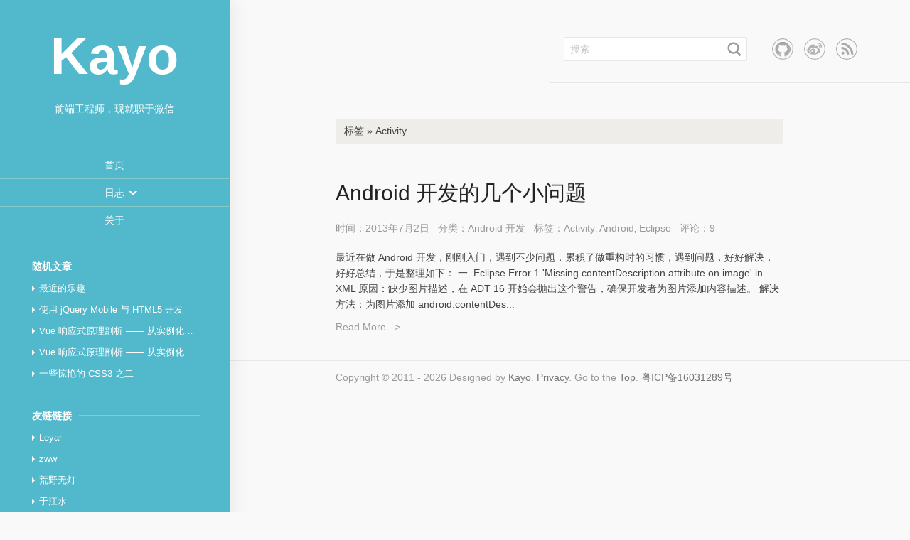

--- FILE ---
content_type: text/html; charset=UTF-8
request_url: https://kayosite.com/tag/activity
body_size: 9286
content:
<!DOCTYPE html>
<html lang="zh-CN">
	<head>
		<meta charset="UTF-8" />
	  <meta name="viewport" content="width=device-width, initial-scale=1.0, maximum-scale=1.0, minimum-scale=1.0, user-scalable=no" />
	  <meta name="renderer" content="webkit" />
	  <meta http-equiv="X-UA-Compatible" content="IE=Edge" />
	  <meta content="no-siteapp" http-equiv="Cache-Control" />
    <title>Activity | Kayo&#039;s Melody</title>
    <link rel="icon" type="image/png" sizes="16x16" href="https://cdn.kayosite.com/wp-content/themes/DREAM.ONLINE/style/images/independent/favicon/favicon_16h.png" />
    <link rel="icon" type="image/png" sizes="32x32" href="https://cdn.kayosite.com/wp-content/themes/DREAM.ONLINE/style/images/independent/favicon/favicon_32h.png" />
    <link rel="icon" type="image/png" sizes="48x48" href="https://cdn.kayosite.com/wp-content/themes/DREAM.ONLINE/style/images/independent/favicon/favicon_48h.png" /> 
		<link rel="author" href="https://plus.google.com/112207260652203841893" />
    <link rel="stylesheet" type="text/css" media="all" href="https://cdn.kayosite.com/wp-content/themes/DREAM.ONLINE/style.css?v=a631837f32" />
		<!--[if lte IE 9]>
			<script data-jetpack-boost="ignore" type="text/javascript">
				document.createElement('article');
				document.createElement('header');
				document.createElement('nav');
				document.createElement('aside');
				document.createElement('time');
				document.createElement('footer');
			</script>
		<![endif]-->

		<meta name='robots' content='max-image-preview:large' />
	<style>img:is([sizes="auto" i], [sizes^="auto," i]) { contain-intrinsic-size: 3000px 1500px }</style>
	<link rel='dns-prefetch' href='//cdnjs.cloudflare.com' />
<link rel='dns-prefetch' href='//cdn.kayosite.com' />
<link rel="alternate" type="application/rss+xml" title="Kayo&#039;s Melody &raquo; Feed" href="https://kayosite.com/feed" />
<link rel="alternate" type="application/rss+xml" title="Kayo&#039;s Melody &raquo; 评论 Feed" href="https://kayosite.com/comments/feed" />
<link rel="alternate" type="application/rss+xml" title="Kayo&#039;s Melody &raquo; Activity 标签 Feed" href="https://kayosite.com/tag/activity/feed" />

<link rel='stylesheet' id='all-css-4f74fbc839d799b22c6812284f57a9a4' href='https://cdn.kayosite.com/wp-includes/css/dist/block-library/style.min.css?m=1750302184' type='text/css' media='all' />
<style id='wp-emoji-styles-inline-css'>

	img.wp-smiley, img.emoji {
		display: inline !important;
		border: none !important;
		box-shadow: none !important;
		height: 1em !important;
		width: 1em !important;
		margin: 0 0.07em !important;
		vertical-align: -0.1em !important;
		background: none !important;
		padding: 0 !important;
	}
</style>
<style id='classic-theme-styles-inline-css'>
/*! This file is auto-generated */
.wp-block-button__link{color:#fff;background-color:#32373c;border-radius:9999px;box-shadow:none;text-decoration:none;padding:calc(.667em + 2px) calc(1.333em + 2px);font-size:1.125em}.wp-block-file__button{background:#32373c;color:#fff;text-decoration:none}
</style>
<style id='global-styles-inline-css'>
:root{--wp--preset--aspect-ratio--square: 1;--wp--preset--aspect-ratio--4-3: 4/3;--wp--preset--aspect-ratio--3-4: 3/4;--wp--preset--aspect-ratio--3-2: 3/2;--wp--preset--aspect-ratio--2-3: 2/3;--wp--preset--aspect-ratio--16-9: 16/9;--wp--preset--aspect-ratio--9-16: 9/16;--wp--preset--color--black: #000000;--wp--preset--color--cyan-bluish-gray: #abb8c3;--wp--preset--color--white: #ffffff;--wp--preset--color--pale-pink: #f78da7;--wp--preset--color--vivid-red: #cf2e2e;--wp--preset--color--luminous-vivid-orange: #ff6900;--wp--preset--color--luminous-vivid-amber: #fcb900;--wp--preset--color--light-green-cyan: #7bdcb5;--wp--preset--color--vivid-green-cyan: #00d084;--wp--preset--color--pale-cyan-blue: #8ed1fc;--wp--preset--color--vivid-cyan-blue: #0693e3;--wp--preset--color--vivid-purple: #9b51e0;--wp--preset--gradient--vivid-cyan-blue-to-vivid-purple: linear-gradient(135deg,rgba(6,147,227,1) 0%,rgb(155,81,224) 100%);--wp--preset--gradient--light-green-cyan-to-vivid-green-cyan: linear-gradient(135deg,rgb(122,220,180) 0%,rgb(0,208,130) 100%);--wp--preset--gradient--luminous-vivid-amber-to-luminous-vivid-orange: linear-gradient(135deg,rgba(252,185,0,1) 0%,rgba(255,105,0,1) 100%);--wp--preset--gradient--luminous-vivid-orange-to-vivid-red: linear-gradient(135deg,rgba(255,105,0,1) 0%,rgb(207,46,46) 100%);--wp--preset--gradient--very-light-gray-to-cyan-bluish-gray: linear-gradient(135deg,rgb(238,238,238) 0%,rgb(169,184,195) 100%);--wp--preset--gradient--cool-to-warm-spectrum: linear-gradient(135deg,rgb(74,234,220) 0%,rgb(151,120,209) 20%,rgb(207,42,186) 40%,rgb(238,44,130) 60%,rgb(251,105,98) 80%,rgb(254,248,76) 100%);--wp--preset--gradient--blush-light-purple: linear-gradient(135deg,rgb(255,206,236) 0%,rgb(152,150,240) 100%);--wp--preset--gradient--blush-bordeaux: linear-gradient(135deg,rgb(254,205,165) 0%,rgb(254,45,45) 50%,rgb(107,0,62) 100%);--wp--preset--gradient--luminous-dusk: linear-gradient(135deg,rgb(255,203,112) 0%,rgb(199,81,192) 50%,rgb(65,88,208) 100%);--wp--preset--gradient--pale-ocean: linear-gradient(135deg,rgb(255,245,203) 0%,rgb(182,227,212) 50%,rgb(51,167,181) 100%);--wp--preset--gradient--electric-grass: linear-gradient(135deg,rgb(202,248,128) 0%,rgb(113,206,126) 100%);--wp--preset--gradient--midnight: linear-gradient(135deg,rgb(2,3,129) 0%,rgb(40,116,252) 100%);--wp--preset--font-size--small: 13px;--wp--preset--font-size--medium: 20px;--wp--preset--font-size--large: 36px;--wp--preset--font-size--x-large: 42px;--wp--preset--spacing--20: 0.44rem;--wp--preset--spacing--30: 0.67rem;--wp--preset--spacing--40: 1rem;--wp--preset--spacing--50: 1.5rem;--wp--preset--spacing--60: 2.25rem;--wp--preset--spacing--70: 3.38rem;--wp--preset--spacing--80: 5.06rem;--wp--preset--shadow--natural: 6px 6px 9px rgba(0, 0, 0, 0.2);--wp--preset--shadow--deep: 12px 12px 50px rgba(0, 0, 0, 0.4);--wp--preset--shadow--sharp: 6px 6px 0px rgba(0, 0, 0, 0.2);--wp--preset--shadow--outlined: 6px 6px 0px -3px rgba(255, 255, 255, 1), 6px 6px rgba(0, 0, 0, 1);--wp--preset--shadow--crisp: 6px 6px 0px rgba(0, 0, 0, 1);}:where(.is-layout-flex){gap: 0.5em;}:where(.is-layout-grid){gap: 0.5em;}body .is-layout-flex{display: flex;}.is-layout-flex{flex-wrap: wrap;align-items: center;}.is-layout-flex > :is(*, div){margin: 0;}body .is-layout-grid{display: grid;}.is-layout-grid > :is(*, div){margin: 0;}:where(.wp-block-columns.is-layout-flex){gap: 2em;}:where(.wp-block-columns.is-layout-grid){gap: 2em;}:where(.wp-block-post-template.is-layout-flex){gap: 1.25em;}:where(.wp-block-post-template.is-layout-grid){gap: 1.25em;}.has-black-color{color: var(--wp--preset--color--black) !important;}.has-cyan-bluish-gray-color{color: var(--wp--preset--color--cyan-bluish-gray) !important;}.has-white-color{color: var(--wp--preset--color--white) !important;}.has-pale-pink-color{color: var(--wp--preset--color--pale-pink) !important;}.has-vivid-red-color{color: var(--wp--preset--color--vivid-red) !important;}.has-luminous-vivid-orange-color{color: var(--wp--preset--color--luminous-vivid-orange) !important;}.has-luminous-vivid-amber-color{color: var(--wp--preset--color--luminous-vivid-amber) !important;}.has-light-green-cyan-color{color: var(--wp--preset--color--light-green-cyan) !important;}.has-vivid-green-cyan-color{color: var(--wp--preset--color--vivid-green-cyan) !important;}.has-pale-cyan-blue-color{color: var(--wp--preset--color--pale-cyan-blue) !important;}.has-vivid-cyan-blue-color{color: var(--wp--preset--color--vivid-cyan-blue) !important;}.has-vivid-purple-color{color: var(--wp--preset--color--vivid-purple) !important;}.has-black-background-color{background-color: var(--wp--preset--color--black) !important;}.has-cyan-bluish-gray-background-color{background-color: var(--wp--preset--color--cyan-bluish-gray) !important;}.has-white-background-color{background-color: var(--wp--preset--color--white) !important;}.has-pale-pink-background-color{background-color: var(--wp--preset--color--pale-pink) !important;}.has-vivid-red-background-color{background-color: var(--wp--preset--color--vivid-red) !important;}.has-luminous-vivid-orange-background-color{background-color: var(--wp--preset--color--luminous-vivid-orange) !important;}.has-luminous-vivid-amber-background-color{background-color: var(--wp--preset--color--luminous-vivid-amber) !important;}.has-light-green-cyan-background-color{background-color: var(--wp--preset--color--light-green-cyan) !important;}.has-vivid-green-cyan-background-color{background-color: var(--wp--preset--color--vivid-green-cyan) !important;}.has-pale-cyan-blue-background-color{background-color: var(--wp--preset--color--pale-cyan-blue) !important;}.has-vivid-cyan-blue-background-color{background-color: var(--wp--preset--color--vivid-cyan-blue) !important;}.has-vivid-purple-background-color{background-color: var(--wp--preset--color--vivid-purple) !important;}.has-black-border-color{border-color: var(--wp--preset--color--black) !important;}.has-cyan-bluish-gray-border-color{border-color: var(--wp--preset--color--cyan-bluish-gray) !important;}.has-white-border-color{border-color: var(--wp--preset--color--white) !important;}.has-pale-pink-border-color{border-color: var(--wp--preset--color--pale-pink) !important;}.has-vivid-red-border-color{border-color: var(--wp--preset--color--vivid-red) !important;}.has-luminous-vivid-orange-border-color{border-color: var(--wp--preset--color--luminous-vivid-orange) !important;}.has-luminous-vivid-amber-border-color{border-color: var(--wp--preset--color--luminous-vivid-amber) !important;}.has-light-green-cyan-border-color{border-color: var(--wp--preset--color--light-green-cyan) !important;}.has-vivid-green-cyan-border-color{border-color: var(--wp--preset--color--vivid-green-cyan) !important;}.has-pale-cyan-blue-border-color{border-color: var(--wp--preset--color--pale-cyan-blue) !important;}.has-vivid-cyan-blue-border-color{border-color: var(--wp--preset--color--vivid-cyan-blue) !important;}.has-vivid-purple-border-color{border-color: var(--wp--preset--color--vivid-purple) !important;}.has-vivid-cyan-blue-to-vivid-purple-gradient-background{background: var(--wp--preset--gradient--vivid-cyan-blue-to-vivid-purple) !important;}.has-light-green-cyan-to-vivid-green-cyan-gradient-background{background: var(--wp--preset--gradient--light-green-cyan-to-vivid-green-cyan) !important;}.has-luminous-vivid-amber-to-luminous-vivid-orange-gradient-background{background: var(--wp--preset--gradient--luminous-vivid-amber-to-luminous-vivid-orange) !important;}.has-luminous-vivid-orange-to-vivid-red-gradient-background{background: var(--wp--preset--gradient--luminous-vivid-orange-to-vivid-red) !important;}.has-very-light-gray-to-cyan-bluish-gray-gradient-background{background: var(--wp--preset--gradient--very-light-gray-to-cyan-bluish-gray) !important;}.has-cool-to-warm-spectrum-gradient-background{background: var(--wp--preset--gradient--cool-to-warm-spectrum) !important;}.has-blush-light-purple-gradient-background{background: var(--wp--preset--gradient--blush-light-purple) !important;}.has-blush-bordeaux-gradient-background{background: var(--wp--preset--gradient--blush-bordeaux) !important;}.has-luminous-dusk-gradient-background{background: var(--wp--preset--gradient--luminous-dusk) !important;}.has-pale-ocean-gradient-background{background: var(--wp--preset--gradient--pale-ocean) !important;}.has-electric-grass-gradient-background{background: var(--wp--preset--gradient--electric-grass) !important;}.has-midnight-gradient-background{background: var(--wp--preset--gradient--midnight) !important;}.has-small-font-size{font-size: var(--wp--preset--font-size--small) !important;}.has-medium-font-size{font-size: var(--wp--preset--font-size--medium) !important;}.has-large-font-size{font-size: var(--wp--preset--font-size--large) !important;}.has-x-large-font-size{font-size: var(--wp--preset--font-size--x-large) !important;}
:where(.wp-block-post-template.is-layout-flex){gap: 1.25em;}:where(.wp-block-post-template.is-layout-grid){gap: 1.25em;}
:where(.wp-block-columns.is-layout-flex){gap: 2em;}:where(.wp-block-columns.is-layout-grid){gap: 2em;}
:root :where(.wp-block-pullquote){font-size: 1.5em;line-height: 1.6;}
</style>
<style id='akismet-widget-style-inline-css'>

			.a-stats {
				--akismet-color-mid-green: #357b49;
				--akismet-color-white: #fff;
				--akismet-color-light-grey: #f6f7f7;

				max-width: 350px;
				width: auto;
			}

			.a-stats * {
				all: unset;
				box-sizing: border-box;
			}

			.a-stats strong {
				font-weight: 600;
			}

			.a-stats a.a-stats__link,
			.a-stats a.a-stats__link:visited,
			.a-stats a.a-stats__link:active {
				background: var(--akismet-color-mid-green);
				border: none;
				box-shadow: none;
				border-radius: 8px;
				color: var(--akismet-color-white);
				cursor: pointer;
				display: block;
				font-family: -apple-system, BlinkMacSystemFont, 'Segoe UI', 'Roboto', 'Oxygen-Sans', 'Ubuntu', 'Cantarell', 'Helvetica Neue', sans-serif;
				font-weight: 500;
				padding: 12px;
				text-align: center;
				text-decoration: none;
				transition: all 0.2s ease;
			}

			/* Extra specificity to deal with TwentyTwentyOne focus style */
			.widget .a-stats a.a-stats__link:focus {
				background: var(--akismet-color-mid-green);
				color: var(--akismet-color-white);
				text-decoration: none;
			}

			.a-stats a.a-stats__link:hover {
				filter: brightness(110%);
				box-shadow: 0 4px 12px rgba(0, 0, 0, 0.06), 0 0 2px rgba(0, 0, 0, 0.16);
			}

			.a-stats .count {
				color: var(--akismet-color-white);
				display: block;
				font-size: 1.5em;
				line-height: 1.4;
				padding: 0 13px;
				white-space: nowrap;
			}
		
</style>
<link rel="https://api.w.org/" href="https://kayosite.com/wp-json/" /><link rel="alternate" title="JSON" type="application/json" href="https://kayosite.com/wp-json/wp/v2/tags/260" /><link rel="EditURI" type="application/rsd+xml" title="RSD" href="https://kayosite.com/xmlrpc.php?rsd" />

<link rel="icon" href="https://cdn.kayosite.com/wp-content/uploads/2021/08/image.jpg?imageMogr2/thumbnail/!64x64r|imageMogr2/gravity/Center/crop/64x64" sizes="32x32" />
<link rel="icon" href="https://cdn.kayosite.com/wp-content/uploads/2021/08/image.jpg?imageMogr2/thumbnail/!384x384r|imageMogr2/gravity/Center/crop/384x384" sizes="192x192" />
<link rel="apple-touch-icon" href="https://cdn.kayosite.com/wp-content/uploads/2021/08/image.jpg?imageMogr2/thumbnail/!360x360r|imageMogr2/gravity/Center/crop/360x360" />
<meta name="msapplication-TileImage" content="https://cdn.kayosite.com/wp-content/uploads/2021/08/image.jpg?imageMogr2/thumbnail/!540x540r|imageMogr2/gravity/Center/crop/540x540" />
	</head>
	<body class="frame_wrap" itemscope itemtype="https://schema.org/WebPage">

		<div class="frame_leftBg" id="main-left-bg"></div>

		<div class="frame_left" id="main-left">
			
			<!-- header -->
			<header class="frame_head" id="header" itemscope itemtype="https://schema.org/WPHeader" role="banner">

        <!-- Logo -->
        <a class="frame_head_logo" href="https://kayosite.com">
          <span class="frame_head_logo_text">Kayo</span>
                    <h1 class="frame_head_logo_title" itemprop="name">Kayo&#039;s Melody</h1>
                  </a>
        <!-- 描述 -->
        <div class="frame_head_desc">前端工程师，现就职于微信</div>
        <!-- 页面导航菜单 -->
        <nav class="frame_nav me_hideInMobile" id="nav" itemscope itemtype="https://schema.org/SiteNavigationElement" role="navigation">
          <div role="menubar">
            <ul id="dd" class=""><li id="menu-item-3097" class="menu-item menu-item-type-custom menu-item-object-custom menu-item-home frame_nav_item menu-item-3097" role="menuitem"><a class="frame_nav_item_link"  href="https://kayosite.com/"><span class="frame_nav_item_link_text js_nav_item_link_text">首页</span></a></li>
<li id="menu-item-3098" class="menu-item menu-item-type-post_type menu-item-object-page menu-item-has-children frame_nav_item menu-item-3098" role="menuitem"><a class="frame_nav_item_link"  href="https://kayosite.com/logs"><span class="frame_nav_item_link_text js_nav_item_link_text">日志</span></a><ul class="frame_nav_item_subMenu" role="menu" aria-hidden="true">	<li id="menu-item-3099" class="menu-item menu-item-type-taxonomy menu-item-object-category frame_nav_item menu-item-3099" role="menuitem"><a class="frame_nav_item_link"  href="https://kayosite.com/category/%e6%9d%82%e8%ae%b0"><span class="frame_nav_item_link_text js_nav_item_link_text">杂记</span></a></li>
	<li id="menu-item-3100" class="menu-item menu-item-type-taxonomy menu-item-object-category frame_nav_item menu-item-3100" role="menuitem"><a class="frame_nav_item_link"  href="https://kayosite.com/category/%e5%89%8d%e7%ab%af%e5%bc%80%e5%8f%91"><span class="frame_nav_item_link_text js_nav_item_link_text">前端开发</span></a></li>
	<li id="menu-item-3101" class="menu-item menu-item-type-taxonomy menu-item-object-category frame_nav_item menu-item-3101" role="menuitem"><a class="frame_nav_item_link"  href="https://kayosite.com/category/%e5%89%8d%e7%ab%af%e5%bc%80%e5%8f%91/javascript"><span class="frame_nav_item_link_text js_nav_item_link_text">JavaScript</span></a></li>
	<li id="menu-item-3102" class="menu-item menu-item-type-taxonomy menu-item-object-category frame_nav_item menu-item-3102" role="menuitem"><a class="frame_nav_item_link"  href="https://kayosite.com/category/%e5%89%8d%e7%ab%af%e5%bc%80%e5%8f%91/css"><span class="frame_nav_item_link_text js_nav_item_link_text">CSS</span></a></li>
	<li id="menu-item-3104" class="menu-item menu-item-type-taxonomy menu-item-object-category frame_nav_item menu-item-3104" role="menuitem"><a class="frame_nav_item_link"  href="https://kayosite.com/category/%e5%90%8e%e5%8f%b0%e7%9b%b8%e5%85%b3/wordpress-%e5%90%8e%e5%8f%b0%e7%9b%b8%e5%85%b3"><span class="frame_nav_item_link_text js_nav_item_link_text">WordPress</span></a></li>
	<li id="menu-item-3105" class="menu-item menu-item-type-taxonomy menu-item-object-category frame_nav_item menu-item-3105" role="menuitem"><a class="frame_nav_item_link"  href="https://kayosite.com/category/%e5%90%8e%e5%8f%b0%e7%9b%b8%e5%85%b3/php"><span class="frame_nav_item_link_text js_nav_item_link_text">PHP</span></a></li>
	<li id="menu-item-3106" class="menu-item menu-item-type-post_type menu-item-object-page frame_nav_item menu-item-3106" role="menuitem"><a class="frame_nav_item_link"  href="https://kayosite.com/logs"><span class="frame_nav_item_link_text js_nav_item_link_text">全部日志</span></a></li>
</ul>
</li>
<li id="menu-item-3107" class="menu-item menu-item-type-post_type menu-item-object-page frame_nav_item menu-item-3107" role="menuitem"><a class="frame_nav_item_link"  href="https://kayosite.com/about"><span class="frame_nav_item_link_text js_nav_item_link_text">关于</span></a></li>
</ul>          </div>
        </nav>
	    </header>

	    <div class="sidebar_wrap me_hideInMobile" id="sidebar" role="complementary">

	<!-- 随机文章 -->
<aside class="sidebar_widget sidebar_moreArticle">

  <h3 class="sidebar_widget_title me_hideInMobile">
    <span class="sidebar_widget_title_text">随机文章</span>
  </h3>
  <div class="sidebar_moreArticle_cnt">
    <ul class="sidebar_widget_list js_more_article_list">
      	<li class="sidebar_widget_list_item" itemscope itemtype="https://schema.org/BlogPosting">
		<a class="sidebar_widget_list_item_link" href="https://kayosite.com/the-latest-funny.html" rel="bookmark" title="最近的乐趣" itemprop="headline">最近的乐趣</a>
	</li>
	<li class="sidebar_widget_list_item" itemscope itemtype="https://schema.org/BlogPosting">
		<a class="sidebar_widget_list_item_link" href="https://kayosite.com/web-app-by-jquery-mobile-and-html5-methods-part-two.html" rel="bookmark" title="使用 jQuery Mobile 与 HTML5 开发 Web App —— jQuery Mobile 方法下" itemprop="headline">使用 jQuery Mobile 与 HTML5 开发 </a>
	</li>
	<li class="sidebar_widget_list_item" itemscope itemtype="https://schema.org/BlogPosting">
		<a class="sidebar_widget_list_item_link" href="https://kayosite.com/vue-reactivity-from-instance-render-to-update-part-two.html" rel="bookmark" title="Vue 响应式原理剖析 —— 从实例化、渲染到数据更新（下）" itemprop="headline">Vue 响应式原理剖析 —— 从实例化、渲染到数据更新（</a>
	</li>
	<li class="sidebar_widget_list_item" itemscope itemtype="https://schema.org/BlogPosting">
		<a class="sidebar_widget_list_item_link" href="https://kayosite.com/vue-reactivity-from-instance-render-to-update-part-one.html" rel="bookmark" title="Vue 响应式原理剖析 —— 从实例化、渲染到数据更新（上）" itemprop="headline">Vue 响应式原理剖析 —— 从实例化、渲染到数据更新（</a>
	</li>
	<li class="sidebar_widget_list_item" itemscope itemtype="https://schema.org/BlogPosting">
		<a class="sidebar_widget_list_item_link" href="https://kayosite.com/amazing-css3-part-two.html" rel="bookmark" title="一些惊艳的 CSS3 之二" itemprop="headline">一些惊艳的 CSS3 之二</a>
	</li>
    </ul>
    <div class="me_loading js_more_post_loading">
      <div class="me_loading_item"></div>
      <div class="me_loading_item"></div>
      <div class="me_loading_item"></div>
    </div>
  </div>
</aside>
<!-- 侧栏友链 -->
<aside class="sidebar_widget sidebar_friendLink">
  <h3 class="sidebar_widget_title">
    <span class="sidebar_widget_title_text">友链链接</span>
  </h3>
	<ul class="sidebar_widget_list">
		<li class="sidebar_widget_list_item"><a class="sidebar_widget_list_item_link" rel="friend met colleague" target="_blank" href="https://www.ileyar.com/" rel="friend" title="The simplest life, the most far-away dream." target="_blank">Leyar</a></li>
<li class="sidebar_widget_list_item"><a class="sidebar_widget_list_item_link" rel="friend met colleague" target="_blank" href="https://zww.me">zww</a></li>
<li class="sidebar_widget_list_item"><a class="sidebar_widget_list_item_link" rel="friend met colleague" target="_blank" href="https://ttys3.dev">荒野无灯</a></li>
<li class="sidebar_widget_list_item"><a class="sidebar_widget_list_item_link" rel="friend met colleague" target="_blank" href="http://yujiangshui.com/" rel="friend colleague" title="擅长前端的 Web 开发者">于江水</a></li>
	</ul>
</aside>
<!-- 二维码 -->
<aside id="dimensional" class="sidebar_widget sidebar_dimensional">
  <h3 class="sidebar_widget_title" >
    <span class="sidebar_widget_title_text">博客公众号</span>
  </h3>
	<div class="sidebar_dimensional_cnt" role="region" aria-hidden="true">
    <div class="me_icons me_icons_Dimensional"></div>
	</div>

</aside>

</div>

		</div><!-- main-left -->

		<div id="main_right" class="frame_right">
			
			<div class="topBar_stage">

        <div class="topBar_stage_cnt">

          <!-- 搜索框 -->
          <div class="topbar_search" id="top_search">
  <div class="topbar_search_cnt">
    <form method="get" class="topbar_search_form" action="https://kayosite.com">
        <a class="me_icons me_icons_Search topbar_search_form_searchIcon" href="javascript:;"></a>
        <input class="me_inputText topbar_search_form_ipt js_search_ipt" name="s" type="text" placeholder="搜索" autocomplete="off" aria-autocomplete="none" />
        <button class="topbar_search_form_submitBtn" type="submit">搜索</button>
    </form>
    <ul class="topBar_search_result js_search_result"></ul>
  </div>
</div>

          <ul class="topBar_sns">
            <!-- Github -->
            <li id="my-github" class="topBar_sns_item">
              <a class="topBar_sns_item_link me_icons me_icons_SNSGithub" href="https://github.com/kayo5994" title="Github" target="_blank">Github</a>
            </li>
            <!-- 新浪微博 -->
            <li id="my-sina-weibo" class="topBar_sns_item">
              <a class="topBar_sns_item_link me_icons me_icons_SNSWeibo" href="http://weibo.com/kayo5994" title="新浪微博" target="_blank">新浪微博</a>
            </li>
            <!-- 网站 RSS -->
            <li id="my-rss" class="topBar_sns_item">
              <a class="topBar_sns_item_link me_icons me_icons_SNSRss" href="https://kayosite.com/feed" title="RSS" target="_blank">RSS</a>
            </li>
          </ul>
        </div>

			</div>

			<div class="frame_right_cnt" id="main_right_content" role="main">
		
  <div class="me_articleList">

    <h2 id="posts-list-title" class="me_articleList_title">
                  <span>标签 &raquo;</span> Activity          </h2>

    <div id="posts_list_wrap">

      
      <div id="posts-list">

        
        <article id="post-3204" class="me_articleItem" itemscope itemtype="https://schema.org/BlogPosting">

        <h2 class="me_articleItem_title"><a class="me_articleItem_title_link" href="https://kayosite.com/some-problems-of-android-development.html" rel="bookmark" title="Android 开发的几个小问题" itemprop="headline">Android 开发的几个小问题</a></h2>

<div class="me_articleItem_info">
	<time class="me_articleItem_info_item" itemprop="datePublished" datetime="2013-07-02"><span class="show-normal">时间：</span>2013年7月2日</time><!-- 日期 -->
	<span class="me_articleItem_info_item"><span class="show-normal">分类：</span><a href="https://kayosite.com/category/android-%e5%bc%80%e5%8f%91" rel="tag">Android 开发</a></span>
	<span class="me_articleItem_info_item me_hideInMobile" itemprop="keywords">标签：<a href="https://kayosite.com/tag/activity" rel="tag">Activity</a>&sbquo;&nbsp;<a href="https://kayosite.com/tag/android" rel="tag">Android</a>&sbquo;&nbsp;<a href="https://kayosite.com/tag/eclipse" rel="tag">Eclipse</a></span><!-- 标签 -->
	<span class="me_articleItem_info_item me_hideInMobile"><a href="https://kayosite.com/some-problems-of-android-development.html#comments">评论：9</a></span><!-- 评论数 -->
	<span class="me_articleItem_info_item me_showSpanInMobile"><a href="https://kayosite.com/some-problems-of-android-development.html#comments">9 评论</a></span><!-- 评论数 -->
</div>

<p class="me_articleItem_desc" itemprop="description">
	最近在做 Android 开发，刚刚入门，遇到不少问题，累积了做重构时的习惯，遇到问题，好好解决，好好总结，于是整理如下：
一. Eclipse Error
1.'Missing contentDescription attribute on image' in XML
原因：缺少图片描述，在 ADT 16 开始会抛出这个警告，确保开发者为图片添加内容描述。
解决方法：为图片添加 android:contentDes...</p>

<a class="me_articleItem_readMore" href="https://kayosite.com/some-problems-of-android-development.html" rel="nofollow" title="Android 开发的几个小问题" itemprop="headline">Read More &ndash;&gt;</a>

        </article>

        
      </div>
    
      
      
    </div><!-- posts_list_wrap -->

    <div id="loop_loading" class="me_loading me_loading_Gray me_articleList_loading">
      <div class="me_loading_item"></div>
      <div class="me_loading_item"></div>
      <div class="me_loading_item"></div>
    </div>

  </div>

	
        <aside class="moreArticle_mobile">
          <h2 class="moreArticle_mobile_title">随机文章</h2>
          <ul class="moreArticle_mobile_list">
                          <li class="moreArticle_mobile_list_item" itemscope itemtype="https://schema.org/BlogPosting">
                <a class="moreArticle_mobile_list_item_link" href="https://kayosite.com/determine-browser-by-javascript-feature-detection.html" rel="bookmark" title="特征检测而不是浏览器检测！" itemprop="headline">特征检测而不是浏览器检测！</a>
              </li>
                          <li class="moreArticle_mobile_list_item" itemscope itemtype="https://schema.org/BlogPosting">
                <a class="moreArticle_mobile_list_item_link" href="https://kayosite.com/the-products-of-google.html" rel="bookmark" title="我所使用的google服务" itemprop="headline">我所使用的google服务</a>
              </li>
                          <li class="moreArticle_mobile_list_item" itemscope itemtype="https://schema.org/BlogPosting">
                <a class="moreArticle_mobile_list_item_link" href="https://kayosite.com/html5-css3-javascript-video-player.html" rel="bookmark" title="HTML5,CSS3 与 Javascript 制作视频播放器" itemprop="headline">HTML5,CSS3 与 Javascript 制作视频播放器</a>
              </li>
                          <li class="moreArticle_mobile_list_item" itemscope itemtype="https://schema.org/BlogPosting">
                <a class="moreArticle_mobile_list_item_link" href="https://kayosite.com/some-problems-of-android-development-part-two.html" rel="bookmark" title="Android 开发的几个小问题二" itemprop="headline">Android 开发的几个小问题二</a>
              </li>
                          <li class="moreArticle_mobile_list_item" itemscope itemtype="https://schema.org/BlogPosting">
                <a class="moreArticle_mobile_list_item_link" href="https://kayosite.com/business-web-design-of-app-website.html" rel="bookmark" title="商业网站设计——苹果资讯站" itemprop="headline">商业网站设计——苹果资讯站</a>
              </li>
                      </ul>
        </aside>

			</div><!-- main-right-content -->

      <footer class="frame_foot" id="footer" class="main-footer" itemscope itemtype="https://schema.org/WPFooter" role="contentinfo">
        <p>
          Copyright © <span itemprop="copyrightYear">2011&nbsp;-&nbsp;<span id="footerCurrentYear"></span></span>	Designed by <a href="https://kayosite.com" target="_blank" itemprop="copyrightHolder">Kayo</a>. <a href="https://kayosite.com/privacy" target="_blank" itemprop="url">Privacy</a>.
          <!-- 平滑导航 -->
          <span id="control-box" class="frame_foot_goTopBtn">
            Go to the <a id="scrollToTop" href="javascript:;" title="点击回到顶部" role="button">Top</a>.
          </span><a href="https://beian.miit.gov.cn/" title="粤ICP备16031289号" target="_blank" itemprop="url">粤ICP备16031289号</a>
        </p>
			</footer>

		</div><!-- main-right -->

    




    
    


        
    <!-- 统计代码 -->
    

    <!-- Page generated: 0.336 s, 65 queries -->

	<script type="text/javascript">
/* <![CDATA[ */
window._wpemojiSettings = {"baseUrl":"https:\/\/s.w.org\/images\/core\/emoji\/15.1.0\/72x72\/","ext":".png","svgUrl":"https:\/\/s.w.org\/images\/core\/emoji\/15.1.0\/svg\/","svgExt":".svg","source":{"concatemoji":"https:\/\/kayosite.com\/wp-includes\/js\/wp-emoji-release.min.js?ver=6.8.1"}};
/*! This file is auto-generated */
!function(i,n){var o,s,e;function c(e){try{var t={supportTests:e,timestamp:(new Date).valueOf()};sessionStorage.setItem(o,JSON.stringify(t))}catch(e){}}function p(e,t,n){e.clearRect(0,0,e.canvas.width,e.canvas.height),e.fillText(t,0,0);var t=new Uint32Array(e.getImageData(0,0,e.canvas.width,e.canvas.height).data),r=(e.clearRect(0,0,e.canvas.width,e.canvas.height),e.fillText(n,0,0),new Uint32Array(e.getImageData(0,0,e.canvas.width,e.canvas.height).data));return t.every(function(e,t){return e===r[t]})}function u(e,t,n){switch(t){case"flag":return n(e,"\ud83c\udff3\ufe0f\u200d\u26a7\ufe0f","\ud83c\udff3\ufe0f\u200b\u26a7\ufe0f")?!1:!n(e,"\ud83c\uddfa\ud83c\uddf3","\ud83c\uddfa\u200b\ud83c\uddf3")&&!n(e,"\ud83c\udff4\udb40\udc67\udb40\udc62\udb40\udc65\udb40\udc6e\udb40\udc67\udb40\udc7f","\ud83c\udff4\u200b\udb40\udc67\u200b\udb40\udc62\u200b\udb40\udc65\u200b\udb40\udc6e\u200b\udb40\udc67\u200b\udb40\udc7f");case"emoji":return!n(e,"\ud83d\udc26\u200d\ud83d\udd25","\ud83d\udc26\u200b\ud83d\udd25")}return!1}function f(e,t,n){var r="undefined"!=typeof WorkerGlobalScope&&self instanceof WorkerGlobalScope?new OffscreenCanvas(300,150):i.createElement("canvas"),a=r.getContext("2d",{willReadFrequently:!0}),o=(a.textBaseline="top",a.font="600 32px Arial",{});return e.forEach(function(e){o[e]=t(a,e,n)}),o}function t(e){var t=i.createElement("script");t.src=e,t.defer=!0,i.head.appendChild(t)}"undefined"!=typeof Promise&&(o="wpEmojiSettingsSupports",s=["flag","emoji"],n.supports={everything:!0,everythingExceptFlag:!0},e=new Promise(function(e){i.addEventListener("DOMContentLoaded",e,{once:!0})}),new Promise(function(t){var n=function(){try{var e=JSON.parse(sessionStorage.getItem(o));if("object"==typeof e&&"number"==typeof e.timestamp&&(new Date).valueOf()<e.timestamp+604800&&"object"==typeof e.supportTests)return e.supportTests}catch(e){}return null}();if(!n){if("undefined"!=typeof Worker&&"undefined"!=typeof OffscreenCanvas&&"undefined"!=typeof URL&&URL.createObjectURL&&"undefined"!=typeof Blob)try{var e="postMessage("+f.toString()+"("+[JSON.stringify(s),u.toString(),p.toString()].join(",")+"));",r=new Blob([e],{type:"text/javascript"}),a=new Worker(URL.createObjectURL(r),{name:"wpTestEmojiSupports"});return void(a.onmessage=function(e){c(n=e.data),a.terminate(),t(n)})}catch(e){}c(n=f(s,u,p))}t(n)}).then(function(e){for(var t in e)n.supports[t]=e[t],n.supports.everything=n.supports.everything&&n.supports[t],"flag"!==t&&(n.supports.everythingExceptFlag=n.supports.everythingExceptFlag&&n.supports[t]);n.supports.everythingExceptFlag=n.supports.everythingExceptFlag&&!n.supports.flag,n.DOMReady=!1,n.readyCallback=function(){n.DOMReady=!0}}).then(function(){return e}).then(function(){var e;n.supports.everything||(n.readyCallback(),(e=n.source||{}).concatemoji?t(e.concatemoji):e.wpemoji&&e.twemoji&&(t(e.twemoji),t(e.wpemoji)))}))}((window,document),window._wpemojiSettings);
/* ]]> */
</script><script src="https://cdn.kayosite.com/wp-content/themes/DREAM.ONLINE/js/base.js?v=a631837f32"></script><script src="https://cdn.kayosite.com/wp-content/themes/DREAM.ONLINE/js/main.js?v=a631837f32"></script><script type="speculationrules">
{"prefetch":[{"source":"document","where":{"and":[{"href_matches":"\/*"},{"not":{"href_matches":["\/wp-*.php","\/wp-admin\/*","\/wp-content\/uploads\/*","\/wp-content\/*","\/wp-content\/plugins\/*","\/wp-content\/themes\/DREAM.ONLINE\/*","\/*\\?(.+)"]}},{"not":{"selector_matches":"a[rel~=\"nofollow\"]"}},{"not":{"selector_matches":".no-prefetch, .no-prefetch a"}}]},"eagerness":"conservative"}]}
</script><script type='text/javascript' src='https://cdn.kayosite.com/wp-content/boost-cache/static/f94bc82c4d.min.js'></script><script type='text/javascript'>
	(function(){
		var corecss = document.createElement('link');
		var themecss = document.createElement('link');
		var corecssurl = "https://cdn.kayosite.com/wp-content/plugins/syntaxhighlighter/syntaxhighlighter3/styles/shCore.css?ver=3.0.9b";
		if ( corecss.setAttribute ) {
				corecss.setAttribute( "rel", "stylesheet" );
				corecss.setAttribute( "type", "text/css" );
				corecss.setAttribute( "href", corecssurl );
		} else {
				corecss.rel = "stylesheet";
				corecss.href = corecssurl;
		}
		document.head.appendChild( corecss );
		var themecssurl = "https://cdn.kayosite.com/wp-content/plugins/syntaxhighlighter/syntaxhighlighter3/styles/shThemeDefault.css?ver=3.0.9b";
		if ( themecss.setAttribute ) {
				themecss.setAttribute( "rel", "stylesheet" );
				themecss.setAttribute( "type", "text/css" );
				themecss.setAttribute( "href", themecssurl );
		} else {
				themecss.rel = "stylesheet";
				themecss.href = themecssurl;
		}
		document.head.appendChild( themecss );
	})();
	SyntaxHighlighter.config.strings.expandSource = '+ 展开源代码';
	SyntaxHighlighter.config.strings.help = '帮助';
	SyntaxHighlighter.config.strings.alert = 'SyntaxHighlighter\n\n';
	SyntaxHighlighter.config.strings.noBrush = '无法找到 Brush：';
	SyntaxHighlighter.config.strings.brushNotHtmlScript = 'Brush 不能设置 html-script 选项';
	SyntaxHighlighter.defaults['auto-links'] = false;
	SyntaxHighlighter.defaults['pad-line-numbers'] = false;
	SyntaxHighlighter.defaults['toolbar'] = false;
	SyntaxHighlighter.all();

	// Infinite scroll support
	if ( typeof( jQuery ) !== 'undefined' ) {
		jQuery( function( $ ) {
			$( document.body ).on( 'post-load', function() {
				SyntaxHighlighter.highlight();
			} );
		} );
	}
</script><script src="https://cdn-go.cn/aegis/aegis-sdk/latest/aegis.min.js"></script><script>
    const aegis = new Aegis({
      id: 'qw86nKMvqajaNOylEV', // 上报 id
      reportApiSpeed: true, // 接口测速
      reportAssetSpeed: true, // 静态资源测速
      spa: true // spa 应用页面跳转的时候开启 pv 计算
    });
</script></body>
</html>


--- FILE ---
content_type: text/css
request_url: https://cdn.kayosite.com/wp-content/themes/DREAM.ONLINE/style.css?v=a631837f32
body_size: 6958
content:
/**
 Theme Name: DREAM
 Author URI: https://kayosite.com/
 Description: My dream theme.
 Author: Kayo
 Version: 2.2.3
 Copyright: (c) 2021 Kayo
*/
@charset "UTF-8";a,button,input,select,textarea{-webkit-tap-highlight-color:transparent}.logs_stage_year:after,.me_asideItem:after,.single_respond_toolbar:after,.topBar_sns:after,.topBar_stage:after{clear:both;content:".";display:block;line-height:0;font-size:0;visibility:hidden}.frame_nav_item_link_text_icon,.frame_nav_item_link_text_icon:before,.frame_nav_item_link_text_iconHover,.frame_nav_item_link_text_iconHover:before,.sidebar_widget_list_item:before{display:block;content:" ";width:0;line-height:0;font-size:0;border-style:solid;border-color:transparent}body,dd,dl,fieldset,form,h1,h2,h3,h4,h5,h6,legend,p,pre{margin:0}fieldset,ol,ul{margin:0;padding:0}td,th{padding:0}table{font-size:inherit}fieldset,img{border:0}li,ol,ul{list-style:none}body{font-size:15px;background:#f9f9f9;color:#222}.me_icons_CommentBold,.me_icons_CommentClear,.me_icons_CommentItalic{background-image:url(style/images/icons-b18f455730.6a036825f3.png);height:13px}h1,h2,h3,h4{font-size:18px;font-weight:400}body,button,input,select,textarea{font-family:"Helvetica neue",Helvetica,Tahoma,"lantinghei sc","Microsoft Yahei",sans-serif;outline:0;-webkit-text-size-adjust:none}button,input,select,textarea{font-size:inherit}a{color:#09c;text-decoration:none}:focus{outline:0}article,aside,details,figcaption,figure,footer,header,hgroup,main,nav,section,summary{display:block}audio,canvas,video{display:inline-block}.qui_txtNormal{font-weight:400!important}.qui_txtBold{font-weight:700!important}.qui_txtLeft{text-align:left!important}.qui_txtRight{text-align:right!important}.qui_txtUnderline{text-decoration:underline!important}.qui_txtUnderlineNone{text-decoration:none!important}.qui_txtOverflow{overflow:hidden;white-space:nowrap;-o-text-overflow:ellipsis;text-overflow:ellipsis;word-break:break-all;word-wrap:normal}.qui_clear:after{clear:both;content:".";display:block;line-height:0;font-size:0;visibility:hidden}.qui_txtNowrap{white-space:nowrap!important}.sidebar_widget_list_item,.topBar_search_result_item_link{white-space:nowrap;text-overflow:ellipsis;word-wrap:normal;word-break:break-all}.qui_layoutLeft{float:left!important}.qui_layoutRight{float:right!important}.qui_displayNone{display:none!important}a:hover{text-decoration:underline}.me_showInMobile,.me_showSpanInMobile{display:none}@media handheld and (max-width:740px),screen and (max-width:740px){.me_hideInMobile{display:none}.me_showInMobile{display:block}.me_showSpanInMobile{display:inline}}.me_icons{display:inline-block;overflow:hidden;font-size:0;line-height:0}.me_icons_CommentBold{background-position:-190px -101px;width:12px}.me_icons_CommentClear{background-position:-190px -53px;width:13px}.me_icons_CommentItalic{background-position:-190px -124px;width:6px}.me_icons_CommentLink,.me_icons_CommentSmile{width:16px;background-image:url(style/images/icons-b18f455730.6a036825f3.png)}.me_icons_CommentLink{background-position:-190px 0;height:17px}.me_icons_CommentSmile{background-position:-190px -27px;height:16px}.me_icons_CommentStrike{background-image:url(style/images/icons-b18f455730.6a036825f3.png);background-position:0 -150px;width:29px;height:11px}.me_icons_CommentUnderline{background-image:url(style/images/icons-b18f455730.6a036825f3.png);background-position:-190px -76px;width:11px;height:15px}.me_icons_Dimensional{background-image:url(style/images/icons-b18f455730.6a036825f3.png);background-position:0 0;width:140px;height:140px}.me_icons_SNSGithub,.me_icons_SNSRss,.me_icons_SNSWeibo{width:30px;height:30px;background-image:url(style/images/icons-b18f455730.6a036825f3.png)}.me_icons_SNSGithub{background-position:-150px -40px}.me_icons_SNSRss{background-position:-150px -80px}.me_icons_SNSWeibo{background-position:-150px 0}.me_icons_Search{background-image:url(style/images/icons-b18f455730.6a036825f3.png);background-position:-150px -120px;width:20px;height:20px}@media only screen and (-webkit-min-device-pixel-ratio:2),only screen and (-o-min-device-pixel-ratio:2/1),only screen and (min-device-pixel-ratio:2),only screen and (min-resolution:2dppx),only screen and (min-resolution:192dpi){.me_icons_CommentBold,.me_icons_CommentClear,.me_icons_CommentItalic,.me_icons_CommentLink,.me_icons_CommentSmile,.me_icons_CommentUnderline,.me_icons_Dimensional,.me_icons_SNSGithub,.me_icons_SNSRss,.me_icons_SNSWeibo,.me_icons_Search{background-image:url(style/images/icons_2x-2c415e1692.f3ecbaa1a0.png);background-size:206px 161px}.me_icons_CommentBold{background-position:-190px -101px}.me_icons_CommentClear{background-position:-190px -53px}.me_icons_CommentItalic{background-position:-190px -124px}.me_icons_CommentLink{background-position:-190px 0}.me_icons_CommentSmile{background-position:-190px -27px}.me_icons_CommentStrike{background-image:url(style/images/icons_2x-2c415e1692.f3ecbaa1a0.png);background-position:0 -150px;background-size:206px 161px}.me_icons_CommentUnderline{background-position:-190px -76px}.me_icons_Dimensional{background-position:0 0}.me_icons_SNSGithub{background-position:-150px -40px}.me_icons_SNSRss{background-position:-150px -80px}.me_icons_SNSWeibo{background-position:-150px 0}.me_icons_Search{background-position:-150px -120px}}@media only screen and (-webkit-min-device-pixel-ratio:3),only screen and (-o-min-device-pixel-ratio:3/1),only screen and (min-resolution:3dppx){.me_icons_CommentBold,.me_icons_CommentClear,.me_icons_CommentItalic,.me_icons_CommentLink,.me_icons_CommentSmile,.me_icons_CommentUnderline,.me_icons_Dimensional,.me_icons_SNSGithub,.me_icons_SNSRss,.me_icons_SNSWeibo,.me_icons_Search{background-image:url(style/images/icons_3x-029b6a550e.640d5798c2.png);background-size:180px 144px}.me_icons_CommentBold{background-position:-164px -101px}.me_icons_CommentClear{background-position:-164px -53px}.me_icons_CommentItalic{background-position:-164px -124px}.me_icons_CommentLink{background-position:-164px 0}.me_icons_CommentSmile{background-position:-164px -27px}.me_icons_CommentStrike{background-image:url(style/images/icons_3x-029b6a550e.640d5798c2.png);background-position:-30px -124px;background-size:180px 144px}.me_icons_CommentUnderline{background-position:-164px -76px}.me_icons_Dimensional{background-position:0 0}.me_icons_SNSGithub{background-position:-124px -40px}.me_icons_SNSRss{background-position:-124px -80px}.me_icons_SNSWeibo{background-position:-124px 0}.me_icons_Search{background-position:0 -124px}}input::-webkit-input-placeholder,textarea::-webkit-input-placeholder{color:#c3c5c7}input:focus::-webkit-input-placeholder,textarea:focus::-webkit-input-placeholder{color:#dfdfdf}input:-moz-placeholder,textarea:-moz-placeholder{color:#c3c5c7}input:focus:-moz-placeholder,textarea:focus:-moz-placeholder{color:#dfdfdf}input::-moz-placeholder,textarea::-moz-placeholder{color:#c3c5c7}input:focus::-moz-placeholder,textarea:focus::-moz-placeholder{color:#dfdfdf}input:-ms-input-placeholder,textarea:-ms-input-placeholder{color:#c3c5c7}input:focus:-ms-input-placeholder,textarea:focus:-ms-input-placeholder{color:#c3c5c7}.me_inputText,.me_textarea{display:block;width:258px;line-height:18px;padding:7px 8px;background:#fff;border:1px solid #e7e7e7;border-radius:2px;-webkit-box-sizing:border-box;box-sizing:border-box;color:#767676;font-size:14px;-webkit-appearance:none;-moz-appearance:none;appearance:none}.me_inputText{height:34px}.me_inputText::-ms-clear{display:none}.me_textarea{height:162px}@media handheld and (max-width:740px),screen and (max-width:740px){.me_inputText{height:42px;padding:11px 8px}}.me_articleItem,.me_asideItem{margin-bottom:40px;padding:16px 0 0 150px;border-top:1px solid #e7e7e7;font-size:14px;font-size:1.4rem}.me_articleItem:first-child,.me_asideItem:first-child{border-top:none}.me_articleItem_title{margin-bottom:16px;font-size:30px;font-size:3rem;font-weight:400;text-shadow:0 -1px 1px rgba(0,0,0,.08);line-height:1.6}.me_articleItem_title_link{color:#222;-webkit-transition:color .4s;-o-transition:color .4s;transition:color .4s}.me_articleItem_title_link:active,.me_articleItem_title_link:hover{text-decoration:none;color:#00A3D9}.me_articleItem_info{margin-bottom:20px;color:#999;line-height:1.4}.me_articleItem_info_item{margin-left:8px}.me_articleItem_info_item:first-child{margin-left:0}.me_articleItem_info_item a{color:#999}.me_articleItem_desc{margin-bottom:14px;line-height:1.6;color:#434343}.me_articleItem_readMore{color:#999}.me_asideItem .me_avatar{float:left;margin-right:30px}.me_asideItem_desc{overflow:hidden;zoom:1;margin-bottom:16px;color:#434343;line-height:1.6}.me_asideItem_date{float:right;color:#999}@media handheld and (max-width:740px),screen and (max-width:740px){.me_articleItem,.me_asideItem{margin-bottom:30px;padding-top:30px;padding-left:0;font-size:14px}.me_articleItem_title{margin-bottom:8px;font-size:24px}.me_articleItem_info{margin-bottom:12px}.me_articleItem_readMore:active{text-decoration:underline}.me_asideItem .me_avatar{width:30px;height:30px;margin-right:20px}}.link_stage_link,.logs_stage_month_postList_item_title a,.sidebar_widget_list_item_link:hover,.single_related_item_link:hover,.topBar_search_result_item_link:hover{text-decoration:none}.me_pageNav{height:35px;padding:0 20px;background-color:#efede9;border-radius:4px;color:#999;line-height:35px}.me_pageNav_pageCount{margin-right:5px}.me_pageNav_currentPage,.me_pageNav_link,.single_commentNav .current,.single_commentNav .page-numbers{margin-left:14px}.me_pageNav_currentPage:first-child,.me_pageNav_link:first-child,.single_commentNav .current:first-child,.single_commentNav .page-numbers:first-child{margin-left:0}.me_pageNav_link,.single_commentNav .page-numbers{color:#767676}@media handheld and (max-width:740px),screen and (max-width:740px){.me_pageNav{padding-left:10px;padding-right:10px}.me_pageNav_currentPage,.me_pageNav_link,.single_commentNav .current,.single_commentNav .page-numbers{margin-left:18px}.me_pageNav_pageCount{margin-right:4px}}.me_articleList .me_pageNav{margin:60px 0 40px 150px}.me_articleList_title,.search_noResult_title{height:35px;margin:0 0 30px 150px;padding-left:12px;padding-right:12px;background:#efede9;line-height:35px;color:#434343;font-size:14px;font-size:1.4rem;font-weight:400;overflow:hidden;border-radius:4px}.me_articleList_loading{position:absolute;left:0;bottom:80px;width:100%;padding-left:150px;-webkit-box-sizing:border-box;box-sizing:border-box}@media handheld and (max-width:740px),screen and (max-width:740px){.me_articleList .me_pageNav{margin-top:40px;margin-left:0}.me_articleList_title,.search_noResult_title{margin-left:0;margin-bottom:10px}.me_articleList_loading{bottom:60px}}.me_loading{display:none;text-align:center}.me_loading_item:nth-child(0){-webkit-animation:loading .75s 0s infinite cubic-bezier(.2,.68,.18,1.08);animation:loading .75s 0s infinite cubic-bezier(.2,.68,.18,1.08)}.me_loading_item:nth-child(1){-webkit-animation:loading .75s .12s infinite cubic-bezier(.2,.68,.18,1.08);animation:loading .75s .12s infinite cubic-bezier(.2,.68,.18,1.08)}.me_loading_item:nth-child(2){-webkit-animation:loading .75s .24s infinite cubic-bezier(.2,.68,.18,1.08);animation:loading .75s .24s infinite cubic-bezier(.2,.68,.18,1.08)}.me_loading_item:nth-child(3){-webkit-animation:loading .75s .36s infinite cubic-bezier(.2,.68,.18,1.08);animation:loading .75s .36s infinite cubic-bezier(.2,.68,.18,1.08)}.me_loading_item{display:inline-block;width:12px;height:12px;margin:2px;background-color:#fff;border-radius:100%;-webkit-animation-fill-mode:both;animation-fill-mode:both}.me_loading_Gray .me_loading_item{background-color:#767676}@-webkit-keyframes loading{0%,80%{-webkit-transform:scale(1);transform:scale(1);opacity:1}45%{-webkit-transform:scale(.1);transform:scale(.1);opacity:.7}}@keyframes loading{0%,80%{-webkit-transform:scale(1);transform:scale(1);opacity:1}45%{-webkit-transform:scale(.1);transform:scale(.1);opacity:.7}}.me_dataTable{margin:15px 0;background-color:#fff;table-layout:fixed;border-collapse:collapse;border-spacing:0}.me_dataTable td,.me_dataTable th{padding:8px;border:1px solid #e7e7e7}.me_dataTable th{background-color:#eee;text-align:center;font-weight:700}.me_dataTable td{background-color:#fff}.me_dataTable tr:hover td{background-color:#f7f7f7}.post-content-data-wrap{overflow-x:auto}.post-content-data{margin:15px 0;background-color:#fff}.post-content-data th{padding:4px 6px;background-color:#eee;border:1px solid #e7e7e7;text-align:center;font-weight:700}.post-content-data td{padding:5px 6px;background-color:#fff;border:1px solid #e7e7e7}.post-content-data tr:hover td{background-color:#f7f7f7}.me_avatar{display:block;width:40px;height:40px;border:3px solid #fff;-webkit-box-shadow:0 0 7px rgba(0,0,0,.05);box-shadow:0 0 7px rgba(0,0,0,.05)}.me_avatar_img{width:100%;height:100%}.me_avatar_Big{border-width:4px;width:45px;height:45px}@media handheld and (max-width:740px),screen and (max-width:740px){.me_avatar_Big{border-width:3px}}.jslghtbx-ie8.jslghtbx{background-image:url(../img/trans-bck.png);display:none}.jslghtbx-ie8.jslghtbx.jslghtbx-active{display:block}.jslghtbx-ie8.jslghtbx .jslghtbx-contentwrapper>img{-ms-filter:"progid:DXImageTransform.Microsoft.Alpha(Opacity=0)";display:block}.jslghtbx-ie8.jslghtbx .jslghtbx-contentwrapper.jslghtbx-wrapper-active>img{-ms-filter:"progid:DXImageTransform.Microsoft.Alpha(Opacity=100)"}.jslghtbx{font-family:sans-serif;overflow:auto;visibility:hidden;position:fixed;z-index:100;left:0;top:0;width:100%;height:100%;background-color:rgba(0,0,0,0)}.jslghtbx.jslghtbx-active{visibility:visible;background-color:rgba(0,0,0,.85)}.jslghtbx-loading-animation{margin-top:-60px;margin-left:-60px;width:120px;height:120px;top:50%;left:50%;display:none;position:absolute;z-index:-1}.jslghtbx-loading-animation>span{display:inline-block;width:20px;height:20px;border-radius:20px;margin:5px;background-color:#fff;-webkit-transition:all .3s ease-in-out;-moz-transition:all .3s ease-in-out;-o-transition:all .3s ease-in-out;-ms-transition:all .3s ease-in-out}.jslghtbx-loading-animation>span.jslghtbx-active{margin-bottom:60px}.jslghtbx.jslghtbx-loading .jslghtbx-loading-animation{display:block}.jslghtbx-nooverflow{overflow:hidden!important}.jslghtbx-contentwrapper{margin:auto;visibility:hidden}.jslghtbx-contentwrapper>img{background:#fff;padding:.5em;display:none;height:auto;margin-left:auto;margin-right:auto;opacity:0}.jslghtbx-contentwrapper.jslghtbx-wrapper-active{visibility:visible}.jslghtbx-contentwrapper.jslghtbx-wrapper-active>img{display:block;opacity:1}.jslghtbx-caption{display:none;max-width:450px;color:#fff;text-align:center;font-size:.9em;margin:5px auto}.jslghtbx-active .jslghtbx-caption{display:block}.jslghtbx-contentwrapper.jslghtbx-animate>img{opacity:0}.jslghtbx-contentwrapper>img.jslghtbx-animate-transition{-webkit-transition:opacity .2s ease-in-out;-moz-transition:opacity .2s ease-in-out;-o-transition:opacity .2s ease-in-out;-ms-transition:opacity .2s ease-in-out;cursor:pointer}.jslghtbx-contentwrapper>img.jslghtbx-animate-init,.jslghtbx-contentwrapper>img.jslghtbx-animating-next,.jslghtbx-contentwrapper>img.jslghtbx-animating-prev{opacity:1;-ms-filter:"progid:DXImageTransform.Microsoft.Alpha(Opacity=100)"}.jslghtbx-close{position:fixed;right:23px;top:23px;margin-top:-4px;font-size:2em;color:#FFF;cursor:pointer;-webkit-transition:all .3s ease-in-out;-moz-transition:all .3s ease-in-out;-o-transition:all .3s ease-in-out;-ms-transition:all .3s ease-in-out}.jslghtbx-close:hover{text-shadow:0 0 10px #fff}@media screen and (max-width:1060px){.jslghtbx-close{font-size:1.5em}}.jslghtbx-next,.jslghtbx-prev{display:none;position:fixed;top:50%;max-width:6%;max-height:250px;cursor:pointer;-webkit-transition:all .2s ease-in-out;-moz-transition:all .2s ease-in-out;-o-transition:all .2s ease-in-out;-ms-transition:all .2s ease-in-out}.jslghtbx-next.jslghtbx-active,.jslghtbx-prev.jslghtbx-active{display:block}.jslghtbx-next>img,.jslghtbx-prev>img{width:100%}.jslghtbx-next{right:1em}.jslghtbx-next.jslghtbx-no-img:hover{border-left-color:#787878}@media screen and (min-width:451px){.jslghtbx-next.jslghtbx-no-img{border-top:36px solid transparent;border-bottom:36px solid transparent;border-left:20px solid #FFF}}@media screen and (max-width:600px){.jslghtbx-next{right:.6em}.jslghtbx-next.jslghtbx-no-img{right:5px;padding-left:0;border-top:30px solid transparent;border-bottom:30px solid transparent;border-left:16px solid #FFF}}.jslghtbx-prev{left:1em}.jslghtbx-prev.jslghtbx-no-img:hover{border-right-color:#787878}@media screen and (min-width:451px){.jslghtbx-prev.jslghtbx-no-img{border-top:36px solid transparent;border-bottom:36px solid transparent;border-right:20px solid #FFF}.jslghtbx-thmb{margin:1em}}@media screen and (max-width:600px){.jslghtbx-prev{left:.6em}.jslghtbx-prev.jslghtbx-no-img{left:5px;padding-right:0;border-top:30px solid transparent;border-bottom:30px solid transparent;border-right:16px solid #FFF}}@media screen and (max-width:450px){.jslghtbx-next{right:.2em;padding-left:20px}.jslghtbx-prev{left:.2em;padding-right:20px}}.jslghtbx-thmb{padding:2px;max-width:100%;max-height:140px;cursor:pointer;-webkit-box-shadow:0 0 3px 0 #000;box-shadow:0 0 3px 0 #000;-webkit-transition:all .3s ease-in-out;-moz-transition:all .3s ease-in-out;-o-transition:all .3s ease-in-out;-ms-transition:all .3s ease-in-out}@media screen and (max-width:450px){.jslghtbx-thmb{margin:1em 0}}.jslghtbx-thmb:hover{-webkit-box-shadow:0 0 14px 0 #000;box-shadow:0 0 14px 0 #000}html{height:100%;font-size:62.5%}body{line-height:1;-webkit-font-feature-settings:"kern" 1;font-feature-settings:"kern" 1;text-rendering:geometricPrecision;-webkit-font-smoothing:antialiased}.frame_wrap{position:relative;min-height:100%}.frame_wrap:after{content:"";display:block;clear:both}.frame_leftBg{position:absolute;left:0;top:0;bottom:0;z-index:2;width:343px;background-color:#52b8cb;-webkit-box-shadow:10px 0 20px 0 rgba(0,0,0,.05);box-shadow:10px 0 20px 0 rgba(0,0,0,.05)}.frame_left{position:relative;z-index:3;float:left;width:342px;padding-top:42px;text-align:center}.frame_right{overflow:hidden;zoom:1}.frame_right_cnt{position:relative;z-index:1;max-width:780px;margin-right:65px}.frame_head{margin-bottom:38px}.frame_head_logo{display:block;margin:0 auto 30px}.frame_head_logo_title{display:none}.frame_head_logo_text{display:inline-block;color:#fff;font-size:74px;font-weight:700;-webkit-user-select:none;-moz-user-select:none;-ms-user-select:none;user-select:none}.frame_head_desc{margin:0 20px 52px;color:#fff;font-size:14px}.frame_nav{border-top:1px solid #85cccb;font-size:14px;font-size:1.4rem}.frame_nav_item{border-bottom:1px solid #85cccb;line-height:38px;-webkit-user-select:none;-moz-user-select:none;-ms-user-select:none;user-select:none}.frame_nav_item_link{position:relative;display:block;height:38px;color:#fff;vertical-align:bottom;-webkit-transition:color .15s ease-in-out;-o-transition:color .15s ease-in-out;transition:color .15s ease-in-out}.frame_nav_item_link:before,.frame_nav_item_link_text{position:absolute;width:100%;height:100%;left:0;top:0}.frame_nav_item_link:before{content:".";z-index:1;background-color:#fff;line-height:0;font-size:0;-webkit-transition:-webkit-transform .15s ease-in-out;-o-transition:transform .15s ease-in-out;transition:transform .15s ease-in-out;transition:transform .15s ease-in-out,-webkit-transform .15s ease-in-out;-webkit-transform:scale(0,1);-ms-transform:scale(0,1);transform:scale(0,1);-webkit-transform-origin:100% 0;-ms-transform-origin:100% 0;transform-origin:100% 0}.frame_nav_item_link_text{z-index:2}.frame_nav_item_link_text_iconWrap{position:relative;display:inline-block;margin:0 -6px 0 6px;vertical-align:7px}.frame_nav_item_link_text_icon,.frame_nav_item_link_text_iconHover{position:absolute;left:0;top:0;display:inline-block;-webkit-transition:all .15s ease-in-out;-o-transition:all .15s ease-in-out;transition:all .15s ease-in-out}.frame_nav_item_link_text_icon:before,.frame_nav_item_link_text_iconHover:before{position:absolute;top:-6px;left:50%;margin-left:-3px;content:"."}.frame_nav_item_link_text_icon{border-width:6px;border-bottom:0;border-top-color:#fff}.frame_nav_item_link_text_icon:before{color:#52b8cb;border-width:3px;border-bottom:0;border-top-color:#52b8cb}.frame_nav_item_link_text_iconHover{opacity:0;border-width:6px;border-bottom:0;border-top-color:#52b8cb}.frame_nav_item_link_text_iconHover:before{color:#fff;border-width:3px;border-bottom:0;border-top-color:#fff}.frame_nav_item_subMenu{display:none}.frame_nav_item_subMenu .frame_nav_item{border-top:1px solid #efefef;border-bottom:0}.frame_nav_item_subMenu .frame_nav_item_link{background-color:#fff;color:#52b8cb}.frame_nav_item_subMenu .frame_nav_item_link:before{background-color:#f8f8f8}.frame_nav_item_Expand .frame_nav_item_link_text_iconWrap .frame_nav_item_link_text_icon,.frame_nav_item_Expand .frame_nav_item_link_text_iconWrap .frame_nav_item_link_text_iconHover{-webkit-transform:rotate(180deg);-ms-transform:rotate(180deg);transform:rotate(180deg)}.frame_nav_item.current-menu-item .frame_nav_item_link,.frame_nav_item_link.current-click-link,.frame_nav_item_link:hover{color:#52b8cb}.frame_nav_item.current-menu-item .frame_nav_item_link:before,.frame_nav_item_link.current-click-link:before,.frame_nav_item_link:hover:before{-webkit-transform:scale(1,1);-ms-transform:scale(1,1);transform:scale(1,1)}.frame_nav_item.current-menu-item .frame_nav_item_link .frame_nav_item_link_text_icon,.frame_nav_item_link.current-click-link .frame_nav_item_link_text_icon,.frame_nav_item_link:hover .frame_nav_item_link_text_icon{opacity:0}.frame_nav_item.current-menu-item .frame_nav_item_link .frame_nav_item_link_text_iconHover,.frame_nav_item_link.current-click-link .frame_nav_item_link_text_iconHover,.frame_nav_item_link:hover .frame_nav_item_link_text_iconHover{opacity:1}.frame_foot{height:124px;padding:16px 0 0 150px;border-top:1px solid #e7e7e7;color:#999;font-size:14px;font-size:1.4rem}.frame_foot a{color:#767676}.frame_foot_Small{padding-left:100px}@media (max-width:1372px){.frame_left{width:322px}.frame_leftBg{width:323px}}@media handheld and (max-width:740px),screen and (max-width:740px){.frame_head_desc,.frame_leftBg{display:none}body{font-size:14px}.frame_left{float:none;width:100%;padding-top:0;background-color:#52b8cb}.frame_right{margin-left:0;padding-left:30px;padding-right:30px}.frame_right_cnt{max-width:100%;margin-right:0}.frame_head{margin-bottom:24px}.frame_head_logo{margin-bottom:0;padding:15px 0 20px}.frame_head_logo_text{font-size:52px}.frame_foot{max-width:100%;height:auto;margin-left:-30px;margin-right:-30px;padding:18px 30px 60px;background-color:#f5f5f5;line-height:1.6}.frame_foot_goTopBtn{display:block}}.sidebar_wrap{font-size:13px;font-size:1.3rem;text-align:left}.sidebar_widget{margin-bottom:25px;padding:0 40px 20px 45px;color:#fff}.sidebar_widget_title{position:relative;margin-bottom:15px;font-weight:bolder;font-size:14px;font-size:1.4rem}.sidebar_widget_list_item:before,.sidebar_widget_title:before{content:".";left:0;font-size:0;line-height:0}.sidebar_widget_title:before{position:absolute;z-index:1;top:50%;height:1px;width:100%;margin-top:-1px;background-color:#85cccb}.sidebar_widget_title_text{position:relative;z-index:2;padding-right:10px;background-color:#52b8cb}.sidebar_widget_list_item{position:relative;margin-top:12px;padding-left:10px;overflow:hidden;-o-text-overflow:ellipsis}.sidebar_widget_list_item:first-child{margin-top:0}.sidebar_widget_list_item:before{border-width:4px;border-right:0;border-left-color:#fff;position:absolute;top:5px}.sidebar_widget_list_item_link{color:#fff;line-height:1.4}.sidebar_moreArticle{height:165px}.sidebar_dimensional_cnt{padding:15px;background-color:#fff;display:inline-block}.topBar_stage{margin-bottom:50px;padding-top:52px}.topBar_stage_cnt{float:right;padding:0 74px 30px 20px;border-bottom:1px solid #e7e7e7}.topbar_search{display:table-cell}.topbar_search_cnt,.topbar_search_form{position:relative}.topbar_search_form_ipt{position:relative;z-index:1}.topbar_search_form_searchIcon{position:absolute;top:7px;right:8px;z-index:2}.topbar_search_form_submitBtn{display:none}.topBar_search_result{position:absolute;top:34px;right:1px;left:1px;z-index:4;display:none;padding:10px 0;background-color:#fff;-webkit-box-shadow:0 1px 4px #eaeaea;box-shadow:0 1px 4px #eaeaea}.topBar_search_result_item_link{display:block;padding:10px 15px;overflow:hidden;-o-text-overflow:ellipsis}.topBar_search_result_item_link:active,.topBar_search_result_item_link:focus,.topBar_search_result_item_link:hover{background-color:#f7f7f7}.topBar_search_result_item_Close,.topBar_search_result_item_FullResult,.topBar_search_result_item_NoResult{text-align:center}.topBar_search_result_item_Close,.topBar_search_result_item_FullResult{background-color:#fafafa}.topBar_search_result_item_NoResult{color:#434343}.topBar_search_result_item_FullResult{border-bottom:1px solid #f1f1f1}.topBar_sns{display:table-cell;padding-left:35px;vertical-align:bottom}.topBar_sns_item{float:left;margin-left:15px}.topBar_sns_item:first-child{margin-left:0}.topBar_sns_item_link{-webkit-transition:background-color .5s cubic-bezier(.17,.68,.92,.62);-o-transition:background-color .5s cubic-bezier(.17,.68,.92,.62);transition:background-color .5s cubic-bezier(.17,.68,.92,.62);border-radius:50%;line-height:200;overflow:hidden}.topBar_sns_item_link:hover{background-color:#eee}@media handheld and (max-width:740px),screen and (max-width:740px){.topBar_stage{margin-bottom:20px;padding-top:20px}.topBar_stage_cnt{float:none;padding:0;border-bottom:none}.topbar_search{display:block}.topbar_search_form_ipt{width:100%}.topbar_search_form_searchIcon{position:absolute;top:11px;right:8px;z-index:2}.topBar_sns{display:none}}.single_wrap{margin-bottom:50px;padding-left:100px}.single_section{margin-bottom:60px}.single_section_title{margin-left:-100px;margin-bottom:40px;padding-bottom:14px;padding-left:100px;border-bottom:1px solid #e7e7e7;color:#434343;font-size:16px;font-size:1.6rem;font-weight:400;text-shadow:0 -1px 1px rgba(0,0,0,.1)}.single_article{margin-bottom:60px}.single_article_title{margin-bottom:20px;font-weight:400;color:#222;font-size:40px;font-size:4rem;line-height:1.6;text-shadow:1px 1px 1px rgba(0,0,0,.08)}.single_article_info{margin-bottom:55px;font-size:14px;font-size:1.4rem;color:#999;line-height:1.6}.single_article_info_item{margin-left:8px}.single_article_info_item:first-child{margin-left:0}.single_article_info_item a{color:#999}.single_article_cnt{min-height:100px;color:#222;line-height:1.6;word-wrap:break-word;overflow-x:auto}.single_article_cnt img{max-width:100%;-webkit-box-shadow:0 0 6px rgba(170,170,170,.4);box-shadow:0 0 6px rgba(170,170,170,.4)}.single_article_cnt div,.single_article_cnt h2,.single_article_cnt h3,.single_article_cnt h4,.single_article_cnt p{margin:2rem 0 1rem}.single_article_cnt div div{margin:0}.single_article_cnt h1{font-size:4rem}.single_article_cnt h2{font-size:2.8rem}.single_article_cnt h3{font-size:2.2rem}.single_article_cnt h4,.single_article_cnt h5,.single_article_cnt h6{font-size:2rem}.single_article_cnt ul li{list-style:disc;margin-left:40px}.single_article_cnt ol li{list-style:decimal;margin-left:40px}.single_article_cnt code{padding:.1em .4em;background:#e8f2fb;border:1px solid #c9e1f6;border-radius:3px;font-family:Consolas,Menlo,Monaco,Lucida Console,Liberation Mono,DejaVu Sans Mono,monospace,serif;font-size:.9em;vertical-align:bottom;word-wrap:break-word}.single_article_cnt figcaption{padding-bottom:2rem;margin-top:-.2em;text-align:center}.single_article_cnt .me_dataTable{width:100%}.single_related_list{overflow:hidden}.single_related_item{float:left;width:126px;margin-right:30px}.single_related_item:last-child{margin-left:0}.single_related_item:hover .single_related_item_shadowAbove{opacity:0;-webkit-transform:rotate(-12deg);-ms-transform:rotate(-12deg);transform:rotate(-12deg);-webkit-box-shadow:0 0 10px rgba(0,0,0,.2);box-shadow:0 0 10px rgba(0,0,0,.2)}.single_related_item:hover .single_related_item_shadowBottom{opacity:0;-webkit-transform:rotate(-28deg);-ms-transform:rotate(-28deg);transform:rotate(-28deg);-webkit-box-shadow:0 0 10px rgba(0,0,0,.2);box-shadow:0 0 10px rgba(0,0,0,.2)}.single_related_item_imgWrap{position:relative;margin-bottom:12px}.single_related_item_img{position:relative;z-index:3;display:block;width:100%;height:126px;margin-bottom:6px;border:6px solid #fff;-webkit-box-sizing:border-box;box-sizing:border-box;object-fit:contain}.single_related_item_shadowAbove,.single_related_item_shadowBottom{position:absolute;top:0;right:0;bottom:0;left:0;z-index:1;background-color:#fbfbfb;-webkit-transition:all .6s;-o-transition:all .6s;transition:all .6s;-webkit-box-shadow:0 0 10px rgba(0,0,0,.1);box-shadow:0 0 10px rgba(0,0,0,.1);-webkit-transform-origin:0 0;-ms-transform-origin:0 0;transform-origin:0 0}@media \0screen{.single_related_item_shadowAbove,.single_related_item_shadowBottom{border:1px solid #e7e7e7}}.single_related_item_shadowAbove{z-index:2}.single_related_item_title{line-height:1.4;font-size:15px;color:#434343}.single_comment .me_pageNav{margin-top:40px}.single_comment_list .single_respond{margin-top:20px}.single_comment_list .single_respond .single_section_title{margin-bottom:20px}.single_comment_list+.children{margin-top:25px}.single_comment_item{position:relative;min-height:50px;margin-top:25px;border-bottom:1px solid #e7e7e7}.single_comment_item:first-child{margin-top:0}.single_comment_item .me_avatar{float:left;margin-right:20px}.single_comment_item_cnt{overflow:hidden;zoom:1}.single_comment_item_info{margin-bottom:10px}.single_comment_item_info_author{margin-bottom:5px;padding-top:2px;color:#434343}.single_comment_item_info_author a{color:#434343;text-decoration:none}.single_comment_item_info_date{color:#999}.single_comment_item_info_reply{margin-left:15px;font-size:14px;font-size:1.4rem;color:#767676}.single_comment_item_text{padding:0 30px 20px 0;font-size:14px;font-size:1.4rem;color:#767676;text-shadow:1px 1px 0 #fff;line-height:1.6}.single_comment_item_text_thxTip{color:#26A04F}.single_comment_item .children,.single_comment_item_children{margin-left:60px}.single_comment_item .children .single_comment_item .children,.single_comment_item .children .single_comment_item_children,.single_comment_item_children .single_comment_item .children,.single_comment_item_children .single_comment_item_children{margin-left:0}.single_comment_item .children .single_comment_item,.single_comment_item_children .single_comment_item{margin-top:15px;border-bottom:none}.single_comment_item .children .single_comment_item:first-child,.single_comment_item_children .single_comment_item:first-child{margin-top:0}.single_comment_item .children .single_comment_item_text,.single_comment_item_children .single_comment_item_text{padding-bottom:15px}.single_comment_newList{margin-top:25px}.single_comment_newList:first-child{margin-top:0}.single_commentNav+.children{margin-top:25px}.single_trackback_item{margin-top:8px;line-height:1.6}.single_trackback_item:first-child{margin-top:0}.single_respond_reply,.single_respond_userInfo{margin-bottom:15px}.single_respond_userInfo{color:#767676;line-height:1.6}.single_respond_ipt{width:35%;margin-bottom:15px}.single_respond_textarea{display:block;width:88%}.single_respond_toolbarWrap{position:relative;width:88%;background:#fff;border:1px solid #e7e7e7;border-top-width:0;-webkit-box-sizing:border-box;box-sizing:border-box}.single_respond_toolbar{display:inline-block}.single_respond_toolbar_item{position:relative;float:left;width:40px;height:36px;text-align:center}.single_respond_toolbar_item .me_icons{position:absolute;left:0;right:0;top:0;bottom:0;margin:auto}.single_respond_submitBtn{float:right;width:96px;height:36px;border:0;color:#767676;font-size:14px;font-size:1.4rem;line-height:34px;cursor:pointer;background-color:#f6f6f6;background-image:-webkit-gradient(linear,left top,left bottom,from(#f5f5f5),to(#fff));background-image:-o-linear-gradient(top,#f5f5f5 0,#fff 100%);background-image:linear-gradient(to bottom,#f5f5f5 0,#fff 100%);background-repeat:repeat-x;filter:progid:DXImageTransform.Microsoft.gradient(startColorstr="#FFF5F5F5", endColorstr="#FFFFFFFF", GradientType=0);border-left:1px solid #e7e7e7}#custom-smilies{position:absolute;left:15px;top:20px;z-index:100;display:none;width:50%;padding:15px 20px 5px;background:#fff;border:1px solid #e7e7e7;-webkit-box-shadow:inset 0 0 1px rgba(255,255,255,.12);box-shadow:inset 0 0 1px rgba(255,255,255,.12)}#custom-smilies img{float:left;margin-right:15px;margin-bottom:15px}.single_respond_errorTip{margin-top:10px;color:#E60404}@media handheld and (max-width:1122px),screen and (max-width:1122px){.single_related_item{margin-bottom:30px;margin-right:12px}.single_related_item:last-child{margin-right:0}.single_related_item_title{line-height:21px;overflow:hidden;height:84px;display:-webkit-box;display:-moz-box;-o-text-overflow:ellipsis;text-overflow:ellipsis;-webkit-line-clamp:4;-moz-line-clamp:4;line-clamp:4;-webkit-box-orient:vertical;-webkit-text-size-adjust:none;box-orient:vertical}.single_respond_submitBtn,.single_respond_toolbar{width:100%}.single_respond_submitBtn{float:none;border-top:1px solid #e7e7e7;border-left:0;line-height:33px}}@media handheld and (max-width:740px),screen and (max-width:740px){.single_wrap{padding-left:0}.single_section{margin-bottom:45px}.single_section_title{margin-left:-30px;margin-bottom:25px;padding-left:30px}.single_article_title{margin-bottom:15px;font-size:28px}.single_article_info{margin-bottom:25px}.single_article_cnt{font-size:15px}.single_article_cnt ul li,.single_article_cnt ol li{margin-left:34px}.single_related_list{text-align:justify}.single_related_list:after{content:".";display:inline-block;width:100%;visibility:hidden;overflow:hidden;line-height:0;font-size:0}.single_related_item{display:none;float:none;width:98px;margin-right:6px;margin-bottom:0;vertical-align:top}.single_related_item:last-child{margin-right:0}.single_related_item_title{display:block;height:auto;max-height:none}.single_related_item_img{height:98px}.single_related_item_shadowAbove,.single_related_item_shadowBottom{display:none}.single_comment .me_pageNav{margin-left:0}.single_respond_ipt,.single_respond_textarea,.single_respond_toolbarWrap{width:100%}}@media handheld and (min-width:158px),screen and (min-width:158px){.single_related_item:nth-child(1){display:inline-block}}@media handheld and (min-width:262px),screen and (min-width:262px){.single_related_item:nth-child(2){display:inline-block}}@media handheld and (min-width:366px),screen and (min-width:366px){.single_related_item:nth-child(3){display:inline-block}}@media handheld and (min-width:470px),screen and (min-width:470px){.single_related_item:nth-child(4){display:inline-block}}.logs_stage{padding-top:40px}.logs_stage_expand{margin-bottom:20px}.logs_stage_expand_btn{cursor:s-resize}.logs_stage_year{position:relative;padding:26px 0 16px;color:#767676}.logs_stage_year:before{position:absolute;top:0;left:0;display:block;width:100%;border-bottom:1px solid #e7e7e7;content:""}.logs_stage_year_title{float:left;margin-right:20px;font-size:18px;font-size:1.8rem;font-weight:400}.logs_stage_month{overflow:hidden;zoom:1;padding-top:16px}.logs_stage_month_item,.logs_stage_month_postList_item{list-style:disc;color:#ddd}.logs_stage_month_item,.logs_stage_month_postList{margin-left:25px}.logs_stage_month_item{margin-top:22px}.logs_stage_month_item:first-child{margin-top:0}.logs_stage_month_item_title{margin-bottom:14px;color:#767676}.logs_stage_month_postList_item{margin-top:6px}.logs_stage_month_postList_item:first-child{margin-top:0}.logs_stage_month_postList_item_title{color:#767676;line-height:1.6}.logs_stage_month_postList_item_title em{margin-left:6px}.search_noResult{padding-bottom:70px}.search_noResult_cnt{padding-left:150px}.search_noResult_cnt_title{margin-bottom:25px;font-size:16px;font-size:1.6rem;color:#222;font-weight:400}.search_noResult_cnt_list_item{list-style:disc;color:#ddd;line-height:28px;line-height:2.8rem;margin-left:18px}.link_stage li{float:left;margin-left:0!important;padding-right:20px;list-style:none!important}.link_stage li:last-child{padding-right:0}.moreArticle_mobile{display:none}@media handheld and (max-width:740px),screen and (max-width:740px){.logs_stage{padding-top:20px}.search_noResult{padding-bottom:50px}.search_noResult_cnt{padding-left:0}.moreArticle_mobile{display:block;margin-left:-30px;margin-right:-30px;padding:24px 30px 35px;background-color:#fff}.moreArticle_mobile_title{margin-bottom:20px}.moreArticle_mobile_list_item{margin-bottom:12px;font-size:15px;font-size:1.5rem;line-height:1.6}.moreArticle_mobile_list_item_link:hover{text-decoration:none}}.error_stage{padding-top:10%;text-align:center;color:#767676}.error_stage_title{margin-bottom:30px;font-size:112px}.error_stage_operation{font-size:14px}

--- FILE ---
content_type: application/javascript
request_url: https://cdn.kayosite.com/wp-content/themes/DREAM.ONLINE/js/base.js?v=a631837f32
body_size: 11859
content:
!function(e){function t(e,t,n,r){var o,i,u,l,a,s,d,p=t&&t.ownerDocument,h=t?t.nodeType:9;if(n=n||[],"string"!=typeof e||!e||1!==h&&9!==h&&11!==h)return n;if(!r&&((t?t.ownerDocument||t:k)!==q&&I(t),t=t||q,R)){if(11!==h&&(a=ge.exec(e)))if(o=a[1]){if(9===h){if(!(u=t.getElementById(o)))return n;if(u.id===o)return n.push(u),n}else if(p&&(u=p.getElementById(o))&&H(t,u)&&u.id===o)return n.push(u),n}else{if(a[2])return W.apply(n,t.getElementsByTagName(e)),n;if((o=a[3])&&w.getElementsByClassName&&t.getElementsByClassName)return W.apply(n,t.getElementsByClassName(o)),n}if(w.qsa&&!U[e+" "]&&(!$||!$.test(e))){if(1!==h)p=t,d=e;else if("object"!==t.nodeName.toLowerCase()){for((l=t.getAttribute("id"))?l=l.replace(be,we):t.setAttribute("id",l=M),s=E(e),i=s.length;i--;)s[i]="#"+l+" "+f(s[i]);d=s.join(","),p=me.test(e)&&c(t.parentNode)||t}if(d)try{return W.apply(n,p.querySelectorAll(d)),n}catch(e){}finally{l===M&&t.removeAttribute("id")}}}return S(e.replace(ie,"$1"),t,n,r)}function n(){function e(n,r){return t.push(n+" ")>N.cacheLength&&delete e[t.shift()],e[n+" "]=r}var t=[];return e}function r(e){return e[M]=!0,e}function o(e){var t=q.createElement("fieldset");try{return!!e(t)}catch(e){return!1}finally{t.parentNode&&t.parentNode.removeChild(t),t=null}}function i(e,t){for(var n=e.split("|"),r=n.length;r--;)N.attrHandle[n[r]]=t}function u(e,t){var n=t&&e,r=n&&1===e.nodeType&&1===t.nodeType&&e.sourceIndex-t.sourceIndex;if(r)return r;if(n)for(;n=n.nextSibling;)if(n===t)return-1;return e?1:-1}function l(e){return function(t){return"label"in t&&t.disabled===e||"form"in t&&t.disabled===e||"form"in t&&!1===t.disabled&&(t.isDisabled===e||t.isDisabled!==!e&&("label"in t||!xe(t))!==e)}}function a(e){return r(function(t){return t=+t,r(function(n,r){for(var o,i=e([],n.length,t),u=i.length;u--;)n[o=i[u]]&&(n[o]=!(r[o]=n[o]))})})}function c(e){return e&&void 0!==e.getElementsByTagName&&e}function s(){}function f(e){for(var t=0,n=e.length,r="";n>t;t++)r+=e[t].value;return r}function d(e,t,n){var r=t.dir,o=t.next,i=o||r,u=n&&"parentNode"===i,l=O++;return t.first?function(t,n,o){for(;t=t[r];)if(1===t.nodeType||u)return e(t,n,o)}:function(t,n,a){var c,s,f,d=[F,l];if(a){for(;t=t[r];)if((1===t.nodeType||u)&&e(t,n,a))return!0}else for(;t=t[r];)if(1===t.nodeType||u)if(f=t[M]||(t[M]={}),s=f[t.uniqueID]||(f[t.uniqueID]={}),o&&o===t.nodeName.toLowerCase())t=t[r]||t;else{if((c=s[i])&&c[0]===F&&c[1]===l)return d[2]=c[2];if(s[i]=d,d[2]=e(t,n,a))return!0}}}function p(e){return e.length>1?function(t,n,r){for(var o=e.length;o--;)if(!e[o](t,n,r))return!1;return!0}:e[0]}function h(e,n,r){for(var o=0,i=n.length;i>o;o++)t(e,n[o],r);return r}function g(e,t,n,r,o){for(var i,u=[],l=0,a=e.length,c=null!=t;a>l;l++)(i=e[l])&&(!n||n(i,r,o))&&(u.push(i),c&&t.push(l));return u}function m(e,t,n,o,i,u){return o&&!o[M]&&(o=m(o)),i&&!i[M]&&(i=m(i,u)),r(function(r,u,l,a){var c,s,f,d=[],p=[],m=u.length,y=r||h(t||"*",l.nodeType?[l]:l,[]),v=!e||!r&&t?y:g(y,d,e,l,a),b=n?i||(r?e:m||o)?[]:u:v;if(n&&n(v,b,l,a),o)for(c=g(b,p),o(c,[],l,a),s=c.length;s--;)(f=c[s])&&(b[p[s]]=!(v[p[s]]=f));if(r){if(i||e){if(i){for(c=[],s=b.length;s--;)(f=b[s])&&c.push(v[s]=f);i(null,b=[],c,a)}for(s=b.length;s--;)(f=b[s])&&(c=i?Z(r,f):d[s])>-1&&(r[c]=!(u[c]=f))}}else b=g(b===u?b.splice(m,b.length):b),i?i(null,u,b,a):W.apply(u,b)})}function y(e){for(var t,n,r,o=e.length,i=N.relative[e[0].type],u=i||N.relative[" "],l=i?1:0,a=d(function(e){return e===t},u,!0),c=d(function(e){return Z(t,e)>-1},u,!0),s=[function(e,n,r){var o=!i&&(r||n!==A)||((t=n).nodeType?a(e,n,r):c(e,n,r));return t=null,o}];o>l;l++)if(n=N.relative[e[l].type])s=[d(p(s),n)];else{if(n=N.filter[e[l].type].apply(null,e[l].matches),n[M]){for(r=++l;o>r&&!N.relative[e[r].type];r++);return m(l>1&&p(s),l>1&&f(e.slice(0,l-1).concat({value:" "===e[l-2].type?"*":""})).replace(ie,"$1"),n,r>l&&y(e.slice(l,r)),o>r&&y(e=e.slice(r)),o>r&&f(e))}s.push(n)}return p(s)}function v(e,n){var o=n.length>0,i=e.length>0,u=function(r,u,l,a,c){var s,f,d,p=0,h="0",m=r&&[],y=[],v=A,b=r||i&&N.find.TAG("*",c),w=F+=null==v?1:Math.random()||.1,x=b.length;for(c&&(A=u===q||u||c);h!==x&&null!=(s=b[h]);h++){if(i&&s){for(f=0,u||s.ownerDocument===q||(I(s),l=!R);d=e[f++];)if(d(s,u||q,l)){a.push(s);break}c&&(F=w)}o&&((s=!d&&s)&&p--,r&&m.push(s))}if(p+=h,o&&h!==p){for(f=0;d=n[f++];)d(m,y,u,l);if(r){if(p>0)for(;h--;)m[h]||y[h]||(y[h]=K.call(a));y=g(y)}W.apply(a,y),c&&!r&&y.length>0&&p+n.length>1&&t.uniqueSort(a)}return c&&(F=w,A=v),m};return o?r(u):u}var b,w,N,x,C,E,D,S,A,T,L,I,q,B,R,$,P,z,H,M="sizzle"+1*new Date,k=e.document,F=0,O=0,j=n(),G=n(),U=n(),V=function(e,t){return e===t&&(L=!0),0},X={}.hasOwnProperty,J=[],K=J.pop,Q=J.push,W=J.push,Y=J.slice,Z=function(e,t){for(var n=0,r=e.length;r>n;n++)if(e[n]===t)return n;return-1},_="checked|selected|async|autofocus|autoplay|controls|defer|disabled|hidden|ismap|loop|multiple|open|readonly|required|scoped",ee="[\\x20\\t\\r\\n\\f]",te="(?:\\\\.|[\\w-]|[^\0-\\xa0])+",ne="\\["+ee+"*("+te+")(?:"+ee+"*([*^$|!~]?=)"+ee+"*(?:'((?:\\\\.|[^\\\\'])*)'|\"((?:\\\\.|[^\\\\\"])*)\"|("+te+"))|)"+ee+"*\\]",re=":("+te+")(?:\\((('((?:\\\\.|[^\\\\'])*)'|\"((?:\\\\.|[^\\\\\"])*)\")|((?:\\\\.|[^\\\\()[\\]]|"+ne+")*)|.*)\\)|)",oe=new RegExp(ee+"+","g"),ie=new RegExp("^"+ee+"+|((?:^|[^\\\\])(?:\\\\.)*)"+ee+"+$","g"),ue=new RegExp("^"+ee+"*,"+ee+"*"),le=new RegExp("^"+ee+"*([>+~]|"+ee+")"+ee+"*"),ae=new RegExp("="+ee+"*([^\\]'\"]*?)"+ee+"*\\]","g"),ce=new RegExp(re),se=new RegExp("^"+te+"$"),fe={ID:new RegExp("^#("+te+")"),CLASS:new RegExp("^\\.("+te+")"),TAG:new RegExp("^("+te+"|[*])"),ATTR:new RegExp("^"+ne),PSEUDO:new RegExp("^"+re),CHILD:new RegExp("^:(only|first|last|nth|nth-last)-(child|of-type)(?:\\("+ee+"*(even|odd|(([+-]|)(\\d*)n|)"+ee+"*(?:([+-]|)"+ee+"*(\\d+)|))"+ee+"*\\)|)","i"),bool:new RegExp("^(?:"+_+")$","i"),needsContext:new RegExp("^"+ee+"*[>+~]|:(even|odd|eq|gt|lt|nth|first|last)(?:\\("+ee+"*((?:-\\d)?\\d*)"+ee+"*\\)|)(?=[^-]|$)","i")},de=/^(?:input|select|textarea|button)$/i,pe=/^h\d$/i,he=/^[^{]+\{\s*\[native \w/,ge=/^(?:#([\w-]+)|(\w+)|\.([\w-]+))$/,me=/[+~]/,ye=new RegExp("\\\\([\\da-f]{1,6}"+ee+"?|("+ee+")|.)","ig"),ve=function(e,t,n){var r="0x"+t-65536;return r!==r||n?t:0>r?String.fromCharCode(r+65536):String.fromCharCode(r>>10|55296,1023&r|56320)},be=/([\0-\x1f\x7f]|^-?\d)|^-$|[^\0-\x1f\x7f-\uFFFF\w-]/g,we=function(e,t){return t?"\0"===e?"�":e.slice(0,-1)+"\\"+e.charCodeAt(e.length-1).toString(16)+" ":"\\"+e},Ne=function(){I()},xe=d(function(e){return!0===e.disabled},{dir:"parentNode",next:"legend"});try{W.apply(J=Y.call(k.childNodes),k.childNodes),J[k.childNodes.length].nodeType}catch(e){W={apply:J.length?function(e,t){Q.apply(e,Y.call(t))}:function(e,t){for(var n=e.length,r=0;e[n++]=t[r++];);e.length=n-1}}}w=t.support={},C=t.isXML=function(e){var t=e&&(e.ownerDocument||e).documentElement;return!!t&&"HTML"!==t.nodeName},I=t.setDocument=function(e){var t,n,r=e?e.ownerDocument||e:k;return r!==q&&9===r.nodeType&&r.documentElement?(q=r,B=q.documentElement,R=!C(q),k!==q&&(n=q.defaultView)&&n.top!==n&&(n.addEventListener?n.addEventListener("unload",Ne,!1):n.attachEvent&&n.attachEvent("onunload",Ne)),w.attributes=o(function(e){return e.className="i",!e.getAttribute("className")}),w.getElementsByTagName=o(function(e){return e.appendChild(q.createComment("")),!e.getElementsByTagName("*").length}),w.getElementsByClassName=he.test(q.getElementsByClassName),w.getById=o(function(e){return B.appendChild(e).id=M,!q.getElementsByName||!q.getElementsByName(M).length}),w.getById?(N.filter.ID=function(e){var t=e.replace(ye,ve);return function(e){return e.getAttribute("id")===t}},N.find.ID=function(e,t){if(void 0!==t.getElementById&&R){var n=t.getElementById(e);return n?[n]:[]}}):(N.filter.ID=function(e){var t=e.replace(ye,ve);return function(e){var n=void 0!==e.getAttributeNode&&e.getAttributeNode("id");return n&&n.value===t}},N.find.ID=function(e,t){if(void 0!==t.getElementById&&R){var n,r,o,i=t.getElementById(e);if(i){if((n=i.getAttributeNode("id"))&&n.value===e)return[i];for(o=t.getElementsByName(e),r=0;i=o[r++];)if((n=i.getAttributeNode("id"))&&n.value===e)return[i]}return[]}}),N.find.TAG=w.getElementsByTagName?function(e,t){return void 0!==t.getElementsByTagName?t.getElementsByTagName(e):w.qsa?t.querySelectorAll(e):void 0}:function(e,t){var n,r=[],o=0,i=t.getElementsByTagName(e);if("*"===e){for(;n=i[o++];)1===n.nodeType&&r.push(n);return r}return i},N.find.CLASS=w.getElementsByClassName&&function(e,t){return void 0!==t.getElementsByClassName&&R?t.getElementsByClassName(e):void 0},P=[],$=[],(w.qsa=he.test(q.querySelectorAll))&&(o(function(e){B.appendChild(e).innerHTML="<a id='"+M+"'></a><select id='"+M+"-\r\\' msallowcapture=''><option selected=''></option></select>",e.querySelectorAll("[msallowcapture^='']").length&&$.push("[*^$]="+ee+"*(?:''|\"\")"),e.querySelectorAll("[selected]").length||$.push("\\["+ee+"*(?:value|"+_+")"),e.querySelectorAll("[id~="+M+"-]").length||$.push("~="),e.querySelectorAll(":checked").length||$.push(":checked"),e.querySelectorAll("a#"+M+"+*").length||$.push(".#.+[+~]")}),o(function(e){e.innerHTML="<a href='' disabled='disabled'></a><select disabled='disabled'><option/></select>";var t=q.createElement("input");t.setAttribute("type","hidden"),e.appendChild(t).setAttribute("name","D"),e.querySelectorAll("[name=d]").length&&$.push("name"+ee+"*[*^$|!~]?="),2!==e.querySelectorAll(":enabled").length&&$.push(":enabled",":disabled"),B.appendChild(e).disabled=!0,2!==e.querySelectorAll(":disabled").length&&$.push(":enabled",":disabled"),e.querySelectorAll("*,:x"),$.push(",.*:")})),(w.matchesSelector=he.test(z=B.matches||B.webkitMatchesSelector||B.mozMatchesSelector||B.oMatchesSelector||B.msMatchesSelector))&&o(function(e){w.disconnectedMatch=z.call(e,"*"),z.call(e,"[s!='']:x"),P.push("!=",re)}),$=$.length&&new RegExp($.join("|")),P=P.length&&new RegExp(P.join("|")),t=he.test(B.compareDocumentPosition),H=t||he.test(B.contains)?function(e,t){var n=9===e.nodeType?e.documentElement:e,r=t&&t.parentNode;return e===r||!(!r||1!==r.nodeType||!(n.contains?n.contains(r):e.compareDocumentPosition&&16&e.compareDocumentPosition(r)))}:function(e,t){if(t)for(;t=t.parentNode;)if(t===e)return!0;return!1},V=t?function(e,t){if(e===t)return L=!0,0;var n=!e.compareDocumentPosition-!t.compareDocumentPosition;return n||(n=(e.ownerDocument||e)===(t.ownerDocument||t)?e.compareDocumentPosition(t):1,1&n||!w.sortDetached&&t.compareDocumentPosition(e)===n?e===q||e.ownerDocument===k&&H(k,e)?-1:t===q||t.ownerDocument===k&&H(k,t)?1:T?Z(T,e)-Z(T,t):0:4&n?-1:1)}:function(e,t){if(e===t)return L=!0,0;var n,r=0,o=e.parentNode,i=t.parentNode,l=[e],a=[t];if(!o||!i)return e===q?-1:t===q?1:o?-1:i?1:T?Z(T,e)-Z(T,t):0;if(o===i)return u(e,t);for(n=e;n=n.parentNode;)l.unshift(n);for(n=t;n=n.parentNode;)a.unshift(n);for(;l[r]===a[r];)r++;return r?u(l[r],a[r]):l[r]===k?-1:a[r]===k?1:0},q):q},t.matches=function(e,n){return t(e,null,null,n)},t.matchesSelector=function(e,n){if((e.ownerDocument||e)!==q&&I(e),n=n.replace(ae,"='$1']"),w.matchesSelector&&R&&!U[n+" "]&&(!P||!P.test(n))&&(!$||!$.test(n)))try{var r=z.call(e,n);if(r||w.disconnectedMatch||e.document&&11!==e.document.nodeType)return r}catch(e){}return t(n,q,null,[e]).length>0},t.contains=function(e,t){return(e.ownerDocument||e)!==q&&I(e),H(e,t)},t.attr=function(e,t){(e.ownerDocument||e)!==q&&I(e);var n=N.attrHandle[t.toLowerCase()],r=n&&X.call(N.attrHandle,t.toLowerCase())?n(e,t,!R):void 0;return void 0!==r?r:w.attributes||!R?e.getAttribute(t):(r=e.getAttributeNode(t))&&r.specified?r.value:null},t.escape=function(e){return(e+"").replace(be,we)},t.error=function(e){throw new Error("Syntax error, unrecognized expression: "+e)},t.uniqueSort=function(e){var t,n=[],r=0,o=0;if(L=!w.detectDuplicates,T=!w.sortStable&&e.slice(0),e.sort(V),L){for(;t=e[o++];)t===e[o]&&(r=n.push(o));for(;r--;)e.splice(n[r],1)}return T=null,e},x=t.getText=function(e){var t,n="",r=0,o=e.nodeType;if(o){if(1===o||9===o||11===o){if("string"==typeof e.textContent)return e.textContent;for(e=e.firstChild;e;e=e.nextSibling)n+=x(e)}else if(3===o||4===o)return e.nodeValue}else for(;t=e[r++];)n+=x(t);return n},N=t.selectors={cacheLength:50,createPseudo:r,match:fe,attrHandle:{},find:{},relative:{">":{dir:"parentNode",first:!0}," ":{dir:"parentNode"},"+":{dir:"previousSibling",first:!0},"~":{dir:"previousSibling"}},preFilter:{ATTR:function(e){return e[1]=e[1].replace(ye,ve),e[3]=(e[3]||e[4]||e[5]||"").replace(ye,ve),"~="===e[2]&&(e[3]=" "+e[3]+" "),e.slice(0,4)},CHILD:function(e){return e[1]=e[1].toLowerCase(),"nth"===e[1].slice(0,3)?(e[3]||t.error(e[0]),e[4]=+(e[4]?e[5]+(e[6]||1):2*("even"===e[3]||"odd"===e[3])),e[5]=+(e[7]+e[8]||"odd"===e[3])):e[3]&&t.error(e[0]),e},PSEUDO:function(e){var t,n=!e[6]&&e[2];return fe.CHILD.test(e[0])?null:(e[3]?e[2]=e[4]||e[5]||"":n&&ce.test(n)&&(t=E(n,!0))&&(t=n.indexOf(")",n.length-t)-n.length)&&(e[0]=e[0].slice(0,t),e[2]=n.slice(0,t)),e.slice(0,3))}},filter:{TAG:function(e){var t=e.replace(ye,ve).toLowerCase();return"*"===e?function(){return!0}:function(e){return e.nodeName&&e.nodeName.toLowerCase()===t}},CLASS:function(e){var t=j[e+" "];return t||(t=new RegExp("(^|"+ee+")"+e+"("+ee+"|$)"))&&j(e,function(e){return t.test("string"==typeof e.className&&e.className||void 0!==e.getAttribute&&e.getAttribute("class")||"")})},ATTR:function(e,n,r){return function(o){var i=t.attr(o,e);return null==i?"!="===n:!n||(i+="","="===n?i===r:"!="===n?i!==r:"^="===n?r&&0===i.indexOf(r):"*="===n?r&&i.indexOf(r)>-1:"$="===n?r&&i.slice(-r.length)===r:"~="===n?(" "+i.replace(oe," ")+" ").indexOf(r)>-1:"|="===n&&(i===r||i.slice(0,r.length+1)===r+"-"))}},CHILD:function(e,t,n,r,o){var i="nth"!==e.slice(0,3),u="last"!==e.slice(-4),l="of-type"===t;return 1===r&&0===o?function(e){return!!e.parentNode}:function(t,n,a){var c,s,f,d,p,h,g=i!==u?"nextSibling":"previousSibling",m=t.parentNode,y=l&&t.nodeName.toLowerCase(),v=!a&&!l,b=!1;if(m){if(i){for(;g;){for(d=t;d=d[g];)if(l?d.nodeName.toLowerCase()===y:1===d.nodeType)return!1;h=g="only"===e&&!h&&"nextSibling"}return!0}if(h=[u?m.firstChild:m.lastChild],u&&v){for(d=m,f=d[M]||(d[M]={}),s=f[d.uniqueID]||(f[d.uniqueID]={}),c=s[e]||[],p=c[0]===F&&c[1],b=p&&c[2],d=p&&m.childNodes[p];d=++p&&d&&d[g]||(b=p=0)||h.pop();)if(1===d.nodeType&&++b&&d===t){s[e]=[F,p,b];break}}else if(v&&(d=t,f=d[M]||(d[M]={}),s=f[d.uniqueID]||(f[d.uniqueID]={}),c=s[e]||[],p=c[0]===F&&c[1],b=p),!1===b)for(;(d=++p&&d&&d[g]||(b=p=0)||h.pop())&&((l?d.nodeName.toLowerCase()!==y:1!==d.nodeType)||!++b||(v&&(f=d[M]||(d[M]={}),s=f[d.uniqueID]||(f[d.uniqueID]={}),s[e]=[F,b]),d!==t)););return(b-=o)===r||b%r==0&&b/r>=0}}},PSEUDO:function(e,n){var o,i=N.pseudos[e]||N.setFilters[e.toLowerCase()]||t.error("unsupported pseudo: "+e);return i[M]?i(n):i.length>1?(o=[e,e,"",n],N.setFilters.hasOwnProperty(e.toLowerCase())?r(function(e,t){for(var r,o=i(e,n),u=o.length;u--;)r=Z(e,o[u]),e[r]=!(t[r]=o[u])}):function(e){return i(e,0,o)}):i}},pseudos:{not:r(function(e){var t=[],n=[],o=D(e.replace(ie,"$1"));return o[M]?r(function(e,t,n,r){for(var i,u=o(e,null,r,[]),l=e.length;l--;)(i=u[l])&&(e[l]=!(t[l]=i))}):function(e,r,i){return t[0]=e,o(t,null,i,n),t[0]=null,!n.pop()}}),has:r(function(e){return function(n){return t(e,n).length>0}}),contains:r(function(e){return e=e.replace(ye,ve),function(t){return(t.textContent||t.innerText||x(t)).indexOf(e)>-1}}),lang:r(function(e){return se.test(e||"")||t.error("unsupported lang: "+e),e=e.replace(ye,ve).toLowerCase(),function(t){var n;do{if(n=R?t.lang:t.getAttribute("xml:lang")||t.getAttribute("lang"))return(n=n.toLowerCase())===e||0===n.indexOf(e+"-")}while((t=t.parentNode)&&1===t.nodeType);return!1}}),target:function(t){var n=e.location&&e.location.hash;return n&&n.slice(1)===t.id},root:function(e){return e===B},focus:function(e){return e===q.activeElement&&(!q.hasFocus||q.hasFocus())&&!!(e.type||e.href||~e.tabIndex)},enabled:l(!1),disabled:l(!0),checked:function(e){var t=e.nodeName.toLowerCase();return"input"===t&&!!e.checked||"option"===t&&!!e.selected},selected:function(e){return e.parentNode&&e.parentNode.selectedIndex,!0===e.selected},empty:function(e){for(e=e.firstChild;e;e=e.nextSibling)if(e.nodeType<6)return!1;return!0},parent:function(e){return!N.pseudos.empty(e)},header:function(e){return pe.test(e.nodeName)},input:function(e){return de.test(e.nodeName)},button:function(e){var t=e.nodeName.toLowerCase();return"input"===t&&"button"===e.type||"button"===t},text:function(e){var t;return"input"===e.nodeName.toLowerCase()&&"text"===e.type&&(null==(t=e.getAttribute("type"))||"text"===t.toLowerCase())},first:a(function(){return[0]}),last:a(function(e,t){return[t-1]}),eq:a(function(e,t,n){return[0>n?n+t:n]}),even:a(function(e,t){for(var n=0;t>n;n+=2)e.push(n);return e}),odd:a(function(e,t){for(var n=1;t>n;n+=2)e.push(n);return e}),lt:a(function(e,t,n){for(var r=0>n?n+t:n;--r>=0;)e.push(r);return e}),gt:a(function(e,t,n){for(var r=0>n?n+t:n;++r<t;)e.push(r);return e})}},N.pseudos.nth=N.pseudos.eq;for(b in{radio:!0,checkbox:!0,file:!0,password:!0,image:!0})N.pseudos[b]=function(e){return function(t){return"input"===t.nodeName.toLowerCase()&&t.type===e}}(b);for(b in{submit:!0,reset:!0})N.pseudos[b]=function(e){return function(t){var n=t.nodeName.toLowerCase();return("input"===n||"button"===n)&&t.type===e}}(b);s.prototype=N.filters=N.pseudos,N.setFilters=new s,E=t.tokenize=function(e,n){var r,o,i,u,l,a,c,s=G[e+" "];if(s)return n?0:s.slice(0);for(l=e,a=[],c=N.preFilter;l;){(!r||(o=ue.exec(l)))&&(o&&(l=l.slice(o[0].length)||l),a.push(i=[])),r=!1,(o=le.exec(l))&&(r=o.shift(),i.push({value:r,type:o[0].replace(ie," ")}),l=l.slice(r.length));for(u in N.filter)!(o=fe[u].exec(l))||c[u]&&!(o=c[u](o))||(r=o.shift(),i.push({value:r,type:u,matches:o}),l=l.slice(r.length));if(!r)break}return n?l.length:l?t.error(e):G(e,a).slice(0)},D=t.compile=function(e,t){var n,r=[],o=[],i=U[e+" "];if(!i){for(t||(t=E(e)),n=t.length;n--;)i=y(t[n]),i[M]?r.push(i):o.push(i);i=U(e,v(o,r)),i.selector=e}return i},S=t.select=function(e,t,n,r){var o,i,u,l,a,s="function"==typeof e&&e,d=!r&&E(e=s.selector||e);if(n=n||[],1===d.length){if(i=d[0]=d[0].slice(0),i.length>2&&"ID"===(u=i[0]).type&&9===t.nodeType&&R&&N.relative[i[1].type]){if(!(t=(N.find.ID(u.matches[0].replace(ye,ve),t)||[])[0]))return n;s&&(t=t.parentNode),e=e.slice(i.shift().value.length)}for(o=fe.needsContext.test(e)?0:i.length;o--&&(u=i[o],!N.relative[l=u.type]);)if((a=N.find[l])&&(r=a(u.matches[0].replace(ye,ve),me.test(i[0].type)&&c(t.parentNode)||t))){if(i.splice(o,1),!(e=r.length&&f(i)))return W.apply(n,r),n;break}}return(s||D(e,d))(r,t,!R,n,!t||me.test(e)&&c(t.parentNode)||t),n},w.sortStable=M.split("").sort(V).join("")===M,w.detectDuplicates=!!L,I(),w.sortDetached=o(function(e){return 1&e.compareDocumentPosition(q.createElement("fieldset"))}),o(function(e){return e.innerHTML="<a href='#'></a>","#"===e.firstChild.getAttribute("href")})||i("type|href|height|width",function(e,t,n){return n?void 0:e.getAttribute(t,"type"===t.toLowerCase()?1:2)}),w.attributes&&o(function(e){return e.innerHTML="<input/>",e.firstChild.setAttribute("value",""),""===e.firstChild.getAttribute("value")})||i("value",function(e,t,n){return n||"input"!==e.nodeName.toLowerCase()?void 0:e.defaultValue}),o(function(e){return null==e.getAttribute("disabled")})||i(_,function(e,t,n){var r;return n?void 0:!0===e[t]?t.toLowerCase():(r=e.getAttributeNode(t))&&r.specified?r.value:null});var Ce=e.Sizzle;t.noConflict=function(){return e.Sizzle===t&&(e.Sizzle=Ce),t},"function"==typeof define&&define.amd?define(function(){return t}):"undefined"!=typeof module&&module.exports?module.exports=t:e.Sizzle=t}(window);
!function(window,undefined){var _Kjs=window.Kjs,_$=window.$,Kjs=window.Kjs=window.$=function(t,e){return new Kjs.fn.init(t,e)};Kjs.fn=Kjs.prototype={init:function(t,e){if(t=t||document,e=e||document,t.nodeType)return this[0]=t,this.length=1,this.context=t,this;if("object"==typeof t&&t[0].nodeType){for(var n=0;n<t.length;n++)this[n]=t[n];return this.length=t.length,this.context=e,this}if("string"==typeof t){for(var r=Sizzle(t,e),n=0;n<r.length;n++)this[n]=r[n];return this.length=r.length,this.context=e,this}return this.length=0,this.context=e,this},KJS:"beta 0.995"},Kjs.fn.init.prototype=Kjs.fn,Kjs.judge={isUndefined:function(t){return void 0===t},isNull:function(t){return null===t},isNumber:function(t){return(0===t||t)&&t.constructor===Number},isBoolean:function(t){return(!1===t||t)&&t.constructor===Boolean},isString:function(t){return(""===t||t)&&t.constructor===String},isObject:function(t){return t&&(t.constructor===Object||"[object Object]"===Object.prototype.toString.call(t))},isArray:function(t){return t&&(t.constructor===Array||"[object Array]"===Object.prototype.toString.call(t))},isArguments:function(t){var e=this;return!!(t&&t.callee&&e.isNumber(t.length))},isFunction:function(t){return t&&t.constructor===Function}},Kjs.math={random:function(t,e){return Math.floor(Math.random()*(e-t+1)+t)},timestamp:function(){return(new Date).valueOf().toString()}},Kjs.support=function(t){var e,n,r,i,s,a=document.createElement("div");return a.setAttribute("className","t"),a.innerHTML='  <a href="/a">a</a><input type="checkbox"/>',e=a.getElementsByTagName("*")||[],(n=a.getElementsByTagName("a")[0])&&n.style&&e.length?(i=document.createElement("select"),s=i.appendChild(document.createElement("option")),r=a.getElementsByTagName("input")[0],n.style.cssText="top:1px;float:left;opacity:.5",t.getSetAttributeClass="t"!==a.className,t.leadingWhitespace=3===a.firstChild.nodeType,t.getAttributeStyle=/top/.test(n.getAttribute("style")),t.opacity=/^0.5/.test(n.style.opacity),t.cssFloat=!!n.style.cssFloat,t.checkOn=!!r.value,t.optSelected=s.selected,t.html5Clone="<:nav></:nav>"!==document.createElement("nav").cloneNode(!0).outerHTML,r.setAttribute("value",""),t.getAttributeValue=""===r.getAttribute("value"),t.history=!(!window.history||!history.pushState),t.dragAndDrog="draggable"in a||"ondragstart"in a&&"ondrop"in a,a=e=i=s=n=r=null,t):t}({}),Kjs.EventUtil={withoutChild:function(t){return function(e){for(var n=e.relatedTarget;n!=this&&n;)try{n=n.parentNode}catch(e){break}n!=this&&t(e)}},add:function(t,e,n){var r=this;1==$.support.radioValue&&("mouseenter"!=e&&"mouseleave"!=e||(e="mouseenter"==e?"mouseover":"mouseout",n=r.withoutChild(n))),t.addEventListener?t.addEventListener(e,n,!1):t.attachEvent?t.attachEvent("on"+e,n):t["on"+e]=n},remove:function(t,e,n){1==$.support.radioValue&&("mouseenter"!=e&&"mouseleave"!=e||(e="mouseenter"==e?"mouseover":"mouseout")),t.removeEventListener?t.removeEventListener(e,n,!1):t.detachEvent?t.detachEvent("on"+e,n):t["on"+e]=null},getEvent:function(t){return t||window.event},getTarget:function(t){return t.target||t.srcElement},preventDefault:function(t){t.preventDefault?t.preventDefault():t.returnValue=!1},stopPropagation:function(t){t.stopPropagation?t.stopPropagation():t.cancelBubble=!0},live:function(t,e,n,r){var i=this;i.add(e,n,function(e){e=i.getEvent(e);for(var n=i.getTarget(e),s=!1,a=Sizzle(t),o=0;o<a.length;o++)a[o]==n&&(s=!0);s&&r(e)})}},Kjs.free=function(t){return window.$===Kjs&&(window.$=_$),t&&window.Kjs===Kjs&&(window.Kjs=_Kjs),Kjs},Kjs.each=function(t,e,n){for(var r=0;r<t.length;r++)e.call(t[r],n);return t},Kjs.extend=Kjs.fn.extend=function(t){for(var e in t)this[e]=t[e];return this},Kjs.createXHR=function(){return Kjs.createXHR="XMLHttpRequest"in window?function(){return new XMLHttpRequest}:"ActiveXObject"in window?function(){return new ActiveXObject("Msxml2.XMLHTTP")}:function(){throw new Error("Ajax is not supported by this browser")},Kjs.createXHR()},Kjs.request=function(ajaxData){var xhr=$.createXHR();return ajaxData.before&&ajaxData.before(),xhr.onreadystatechange=function(){4==xhr.readyState&&(200==xhr.status?"json"==ajaxData.dataType?(jsonStr=xhr.responseText,json1=eval("("+jsonStr+")"),json2=new Function("return "+jsonStr)(),ajaxData.callback(json2)):ajaxData.callback(xhr.responseText):ajaxData.error&&ajaxData.error(xhr.responseText))},xhr.open(ajaxData.type,ajaxData.url),1==ajaxData.noCache&&xhr.setRequestHeader("If-Modified-Since","0"),ajaxData.data?(xhr.setRequestHeader("Content-Type","application/x-www-form-urlencoded"),xhr.send(ajaxData.data)):(xhr.setRequestHeader("X-Requested-With","XMLHttpRequest"),xhr.send(null)),xhr},Kjs.post=function(t){return t.type="POST",$.request(t)},Kjs.get=function(t){return t.type="GET",t.data=null,$.request(t)},Kjs.scrollIt=function(t,e,n){var r=document.body.scrollTop?document.body:document.documentElement,i=r.scrollTop,s=e/10,a=(r.scrollTop-t)/s,o=setInterval(function(){i>t&&a>0||i<t&&a<0?(i-=a,r.scrollTop=i):(clearInterval(o),r.scrollTop=t,n&&n())},10)},Kjs.formToString=function(t){var e="";if(!t)return void alert("form不存在!");var n,r=t.elements;if(!r)return void alert("没有elements对象!");for(var i=0;i<r.length;i+=1)n=r[i],n.name&&"submit"!=n.name&&""!=n.name&&(e+=0==i?n.name+"="+encodeURIComponent(n.value):"&"+n.name+"="+encodeURIComponent(n.value));return e},Kjs.throttle=function(t,e){clearTimeout(t.tId),t.tId=setTimeout(function(){t.call(e)},100)},Kjs.fn.extend({after:function(t){return $.each(this,function(t){var e=this;e.parentNode.insertBefore(t.cloneNode(!0),e.nextSibling)},t),this},before:function(t){return $.each(this,function(t){var e=this,n=3==e.previousSibling.nodeType?e.previousSibling:e;e.parentNode.insertBefore(t.cloneNode(!0),n)},t),this},remove:function(){return $.each(this,function(){var t=this,e=t.parentNode;e&&e.removeChild(t)}),!0},empty:function(){return $.each(this,function(){for(var t=this,e=t.childNodes.length,n=0;n<e;n++)t.removeChild(t.firstChild)}),this},next:function(){for(var t=this,e=$(),n=0;n<t.length;n++){for(var r=t[n],i=r.nextSibling;1!=i.nodeType&&null!==i;)i=i.nextSibling;e[n]=i}return e},prev:function(){for(var t=this,e=$(),n=0;n<t.length;n++){var r=t[n];for(current=r.previousSibling;1!=current.nodeType&&null!==current;)current=current.previousSibling;e[n]=current}return e},text:function(t){var e=this[0];return $.judge.isString(t)?("innerText"in e?e.innerText=t:e.textContent=t,this):e.innerText||e.textContent},hasClass:function(t){var e=this,n=e.length;for(i=0;i<n;i++){if(-1!=(" "+e[i].className+" ").indexOf(" "+t+" "))return!0}return!1},addClass:function(t){var e=t.split(" ");return $.each(this,function(){for(var t=this,n=" "+t.className+" ",r=0;r<e.length;r++){var i=e[r];-1===n.indexOf(" "+i+" ")&&(n+=" "+i),n=n.replace("  "," ")}t.className=n.replace(/(^\s*)|(\s*$)/g,"")}),this},removeClass:function(t){var e=t.split(" ");return $.each(this,function(){for(var t=this,n=" "+t.className+" ",r=0;r<e.length;r++){var i=e[r];n.indexOf(" "+i+" ")>=0&&(n=n.replace(" "+i+" "," "))}t.className=n.replace(/(^\s*)|(\s*$)/g,"")}),this},find:function(t){return $(t,this.sel)},css:function(t){var e=this[0];if($.judge.isString(t)){if(e.currentStyle)var n=e.currentStyle[t];else if(window.getComputedStyle)var n=document.defaultView.getComputedStyle(e,null).getPropertyValue(t);return n}if($.judge.isObject(t)){for(prop in t)e.style[prop]=t[prop];return this}},height:function(t){if(null==t){var e=this;if("auto"!=e.css("height"))var n=e.css("height").replace("px","");else{if("none"!=e.css("display"))var n=e[0].offsetHeight;else{var r=e.css("display"),i=e.css("position"),s=e.css("visibility");e.css({display:"block",position:"absolute",visibility:"hidden"});var n=e[0].offsetHeight;e.css({display:r,position:i,visibility:s})}if(e.css("padding-top")!=undefined)var a=e.css("padding-top").replace("px",""),o=e.css("padding-bottom").replace("px",""),c=e.css("border-top-width").replace("px",""),l=e.css("border-bottom-width").replace("px",""),u=e.css("border-style");else var a=e.css("paddingTop").replace("px",""),o=e.css("paddingBottom").replace("px",""),c=e.css("borderTopWidth").replace("px",""),l=e.css("borderBottomWidth").replace("px",""),u=e.css("borderStyle");n="none"==u?n-a-o:n-a-o-c-l}return n}return $.each(this,function(){this.style.height=-1!=t.toString().indexOf("%")?t:t+"px"}),this},width:function(t){if(null==t){var e=this;if("auto"!=e.css("width"))var n=e.css("width").replace("px","");else{if("none"!=e.css("display"))var n=e[0].offsetWidth;else{var r=e.css("display"),i=e.css("position"),s=e.css("visibility");e.css({display:"block",position:"absolute",visibility:"hidden"});var n=e[0].offsetWidth;e.css({display:r,position:i,visibility:s})}if(e.css("padding-left")!=undefined)var a=e.css("padding-left").replace("px",""),o=e.css("padding-right").replace("px",""),c=e.css("border-left-width").replace("px",""),l=e.css("border-right-width").replace("px",""),u=e.css("border-style");else var a=e.css("paddingLeft").replace("px",""),o=e.css("paddingRight").replace("px",""),c=e.css("borderLeftWidth").replace("px",""),l=e.css("borderRightWidth").replace("px",""),u=e.css("borderStyle");n="none"==u?n-a-o:n-a-o-c-l}return n}return $.each(this,function(){this.style.width=-1!=t.toString().indexOf("%")?t:t+"px"}),this},left:function(){for(var t=this[0],e=t.offsetLeft,n=t.offsetParent;null!==n;)e+=n.offsetLeft,n=n.offsetParent;return e},top:function(){for(var t=this[0],e=t.offsetTop,n=t.offsetParent;null!==n;)e+=n.offsetTop,n=n.offsetParent;return e},each:function(t){return $.each(this,t),this},animList:[],animInit:function(t,e,n,r){t.style.overflow="hidden";var i=$(t),s=0,a=0;"show"==r?(a=i.height(),t.style.height=0,t.style.display="block","slide"==n?s=0:(s=i.width(),t.style.width=0)):(s=i.width(),a=i.height());var o=e/10;return[s,a,s/o,a/o]},show:function(t,e,n){var r=this;return t=t||400,$.each(r,function(){var i=this;if("none"==$(i).css("display")){var s=1==$.support.getSetAttribute?i.getAttribute("style"):i.style.cssText,a=r.animInit(i,t,e,"show"),o=(a[0],a[1]),c=a[2],l=a[3];if("slide"!=e)var u=i.style.width.replace("px","");var p=i.style.height.replace("px",""),d=setInterval(function(){p<o?("slide"!=e&&(u=parseFloat(u)+parseFloat(c),i.style.width=u+"px"),p=parseFloat(p)+parseFloat(l),i.style.height=p+"px"):(clearInterval(d),1==$.support.getSetAttribute?i.setAttribute("style",s):i.style.cssText=s,i.style.display="block",n!=undefined&&n())},10);r.animList.push(d)}}),r},hide:function(t,e,n){var r=this;return t=t||400,$.each(r,function(){var i=this;if("none"!=$(i).css("display")){var s=1==$.support.getSetAttribute?i.getAttribute("style"):i.style.cssText,a=r.animInit(i,t,e,"hide"),o=a[0],c=a[1],l=a[2],u=a[3];if("slide"!=e)var p=o;var d=c,f=setInterval(function(){d>l?("slide"!=e&&(p=parseFloat(p)-parseFloat(l),i.style.width=p+"px"),d=parseFloat(d)-parseFloat(u),i.style.height=d+"px"):(clearInterval(f),1==$.support.getSetAttribute?i.setAttribute("style",s):i.style.cssText=s,i.style.display="none",n!=undefined&&n())},10);r.animList.push(f)}}),r},fadeIt:function(t,e){0==$.support.leadingWhitespace?t.style.filter="alpha(opacity="+100*e+")":t.style.opacity=e.toString()},fadeIn:function(t,e,n){var r=this;return(!t||t>1)&&(e=t,t=1),e=e||400,$.each(r,function(){var i=this;if("none"==i.style.display)s=0;else if(0==$.support.leadingWhitespace){var s;try{s=i.filters["DXImageTransform.Microsoft.Alpha"].opacity}catch(t){try{s=i.filters("alpha").opacity}catch(t){}}s=s==undefined?0:s/100}else var s=r.css("opacity");r.fadeIt(i,s),piece=(t-s)/(e/10),i.style.display="block";var a=setInterval(function(){s<t?(r.fadeIt(i,s),s=parseFloat(s)+parseFloat(piece)):(clearInterval(a),r.fadeIt(i,1),n!=undefined&&n())},10);r.animList.push(a)}),r},fadeOut:function(t,e,n){var r=this;return(!t||t>1)&&(e=t,t=0),e=e||400,$.each(r,function(){var i=this;if(0==$.support.leadingWhitespace){var s;try{s=i.filters["DXImageTransform.Microsoft.Alpha"].opacity}catch(t){try{s=i.filters("alpha").opacity}catch(t){}}s=s==undefined?1:s/100}else var s=r.css("opacity");r.fadeIt(i,s),piece=(s-t)/(e/10);var a=setInterval(function(){s>t?(r.fadeIt(i,s),s-=piece):(clearInterval(a),r.fadeIt(i,t),0==t&&(i.style.display="none"),n&&n())},10);r.animList.push(a)}),r},stop:function(){var t=this,e=t.animList.pop();return clearInterval(e),t}})}(window);
$('#dd li:has("ul")').each(function(){this.setAttribute("aria-haspopup",!0),this.onclick=function(){$(this).hasClass("frame_nav_item_Expand")?($(this).removeClass("frame_nav_item_Expand"),$(this).find(".frame_nav_item_subMenu").hide(180,"slide")[0].setAttribute("aria-hidden",!0)):($(this).addClass("frame_nav_item_Expand"),$(this).find(".frame_nav_item_subMenu").show(200,"slide")[0].setAttribute("aria-hidden",!1))}}),$('#dd li:has("ul") a:first').each(function(){this.setAttribute("role","button"),this.onclick=function(e){e=$.EventUtil.getEvent(e),$.EventUtil.preventDefault(e)}}),$('#dd li:has("ul") .js_nav_item_link_text:first').each(function(){var e=document.createElement("span"),t=document.createElement("span"),n=document.createElement("span");e.className="frame_nav_item_link_text_iconWrap js_nav_item_link_text_iconWrap",t.className="frame_nav_item_link_text_icon",n.className="frame_nav_item_link_text_iconHover",e.appendChild(t),e.appendChild(n),this.appendChild(e)});var currentResult,homeUrl=window.location.origin+"/",inputSearch=Sizzle(".js_search_ipt")[0],listSearchResult=Sizzle(".js_search_result")[0],makeAjaxSearch=function(e){var t;if(0==e.length)t=document.createElement("li"),t.className="topBar_search_result_item topBar_search_result_item_NoResult",t.innerHTML='<span class="topBar_search_result_item_link">无结果，请更换关键词！</span>',$(listSearchResult).empty().css({display:"block"})[0].appendChild(t);else{$(listSearchResult).empty().css({display:"block"});for(var n="",a=0;a<e.length-1;a+=1)n+='<li class="topBar_search_result_item"><a class="topBar_search_result_item_link" href="'+e[a].url+'">'+e[a].title+"</a></li>";listSearchResult.innerHTML=n,t=document.createElement("li"),t.className="topBar_search_result_item topBar_search_result_item_FullResult",t.innerHTML='<a class="topBar_search_result_item_link js_search_all_result" href="#">完整结果</a>',listSearchResult.appendChild(t)}t=document.createElement("li"),t.className="topBar_search_result_item topBar_search_result_item_Close",t.innerHTML='<a class="topBar_search_result_item_link js_close_search_result" href="#">关闭</a>',listSearchResult.appendChild(t)},delaySearch,startSearch=function(){$.get({dataType:"json",url:homeUrl+"?s="+inputSearch.value+"&fromAjax=true&q=true",callback:function(e){makeAjaxSearch(e),console.log("Ajax Search")}})},searchResult={moveable:function(){currentResult=0;var e=listSearchResult.getElementsByTagName("a");e[currentResult].focus(),document.onkeydown=function(t){return 40==t.keyCode?(currentResult>=e.length-1&&(currentResult=-1),currentResult+=1,e[currentResult].focus(),!1):38!=t.keyCode||(currentResult<1&&(currentResult=e.length),currentResult-=1,e[currentResult].focus(),!1)}},hide:function(){document.onkeyup=null,document.onkeydown=null,currentResult=0,$(listSearchResult).empty().css({display:"none"})}},eventAjaxSearch={bindEvent:function(){document.onkeyup=function(e){e=$.EventUtil.getEvent(e),""!=inputSearch.value&&40!=e.keyCode&&(delaySearch&&clearTimeout(delaySearch),delaySearch=setTimeout(startSearch,200)),40==e.keyCode&&searchResult.moveable()}},unbindEvent:function(){document.onkeyup=null}};inputSearch.onfocus=function(){eventAjaxSearch.bindEvent()},inputSearch.onblur=function(){eventAjaxSearch.unbindEvent()},$.EventUtil.live(".js_search_all_result",document,"click",function(e){Sizzle("#top_search .topbar_search_form")[0].submit(),e=$.EventUtil.getEvent(e),$.EventUtil.preventDefault(e)}),$.EventUtil.live(".js_close_search_result",document,"click",function(e){inputSearch.value="",searchResult.hide(),e=$.EventUtil.getEvent(e),$.EventUtil.preventDefault(e)});var showSearch=function(){showSearch=1==$.support.leadingWhitespace?function(){setTimeout(function(){inputSearch.focus()},900)}:function(){inputSearch.focus()}},hideSearch=function(){inputSearch.value="",inputSearch.blur(),searchResult.hide()};$.EventUtil.add(document.getElementById("top_search"),"mouseenter",function(){showSearch()}),$.EventUtil.add(document.getElementById("top_search"),"mouseleave",function(){hideSearch()}),document.getElementById("scrollToTop").onclick=function(e){$.scrollIt(0,400),e=$.EventUtil.getEvent(e),$.EventUtil.preventDefault(e)};var currentYear=(new Date).getFullYear();document.getElementById("footerCurrentYear").innerHTML=currentYear;

--- FILE ---
content_type: application/javascript
request_url: https://cdn.kayosite.com/wp-content/themes/DREAM.ONLINE/js/main.js?v=a631837f32
body_size: 411
content:
var turnPage=function(t){var e;e=-1!=t.indexOf("?")?"&fromAjax=true":"?fromAjax=true",$.get({url:t+e,before:function(){var t=$("#main_right_content");t.css({minHeight:t.height()+"px"}),document.getElementById("loop_loading").style.display="block",$("#posts_list_wrap").remove()},callback:function(t){var e;if(0==$.support.leadingWhitespace){var n=document.createElement("div"),i=document.documentElement;n.setAttribute("id","posts_list_wrap"),n.style.display="none",i.appendChild(n),n.innerHTML=t,e=n,e.style.display="block",i.removeChild(n),i=n=null}else e=document.createElement("div"),e.setAttribute("id","posts_list_wrap"),e.innerHTML=t;document.getElementById("loop_loading").style.display="none",$(".js_article_list")[0].appendChild(e),$.scrollIt(document.getElementById("main_right").offsetTop,260,function(){document.getElementById("main_right_content").style.minHeight=0})}})};if($.support.history){var currentState=window.location.href;window.addEventListener("popstate",function(){var t=window.location.href;currentState!=t&&(turnPage(t),currentState=t)})}$.EventUtil.live("#pagination a",document,"click",function(t){t=$.EventUtil.getEvent(t);var e=$.EventUtil.getTarget(t).toString();turnPage(e),$.support.history&&(history.pushState(null,document.title,e),currentState=window.location.href),$.EventUtil.preventDefault(t)});